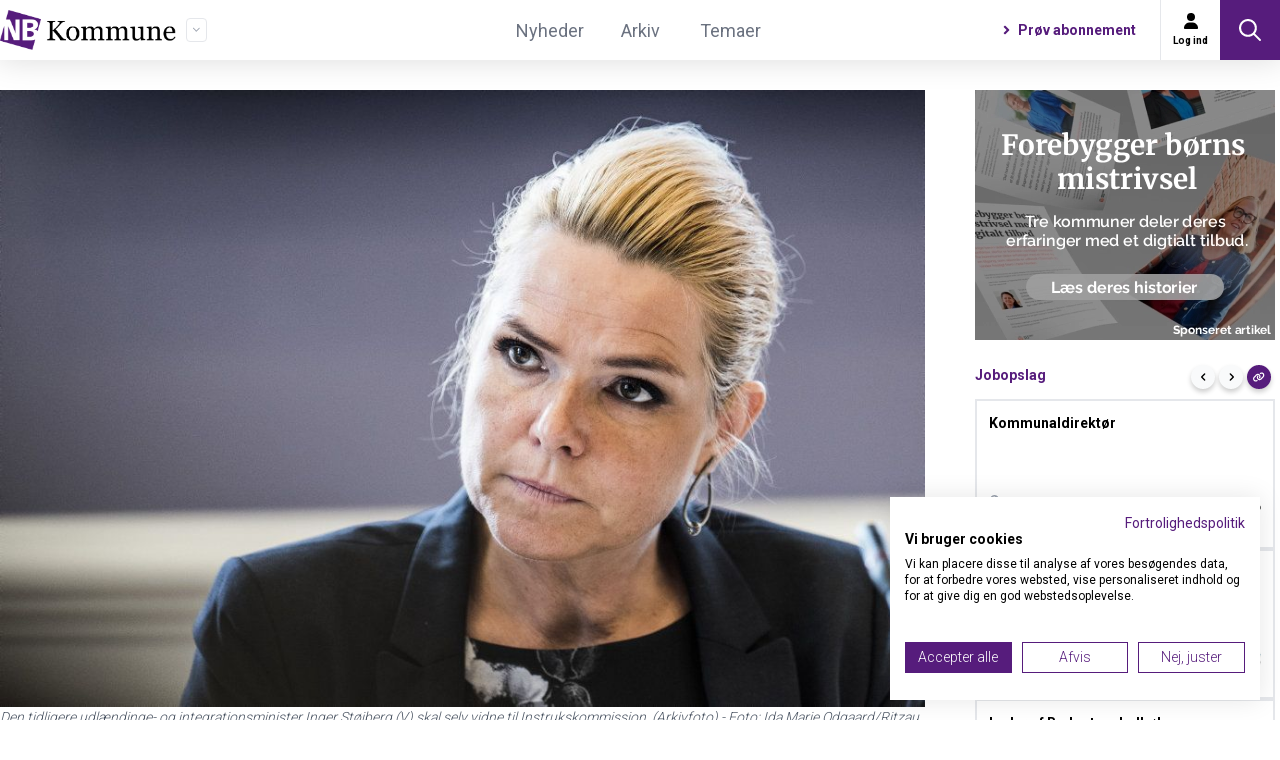

--- FILE ---
content_type: text/html; charset=UTF-8
request_url: https://www.nb-kommune.dk/2020/05/14/stoejberg-fastholder-sin-uskyld-i-sag-om-ulovlig-instruks/
body_size: 29004
content:
<!DOCTYPE html>
<html lang="da">
    <head>
        <meta charset="utf-8">
        <meta name="viewport" content="width=device-width, initial-scale=1">

        
                <script src="https://consent.cookiefirst.com/sites/nb-kommune.dk-f3f0ada3-6254-4d6b-a5d1-765900d5cd40/consent.js"></script>
        

        <!-- Favicons -->
        <link rel="apple-touch-icon" sizes="57x57" href="/favicons/nb_kommune/apple-icon-57x57.png">
        <link rel="apple-touch-icon" sizes="60x60" href="/favicons/nb_kommune/apple-icon-60x60.png">
        <link rel="apple-touch-icon" sizes="72x72" href="/favicons/nb_kommune/apple-icon-72x72.png">
        <link rel="apple-touch-icon" sizes="76x76" href="/favicons/nb_kommune/apple-icon-76x76.png">
        <link rel="apple-touch-icon" sizes="114x114" href="/favicons/nb_kommune/apple-icon-114x114.png">
        <link rel="apple-touch-icon" sizes="120x120" href="/favicons/nb_kommune/apple-icon-120x120.png">
        <link rel="apple-touch-icon" sizes="144x144" href="/favicons/nb_kommune/apple-icon-144x144.png">
        <link rel="apple-touch-icon" sizes="152x152" href="/favicons/nb_kommune/apple-icon-152x152.png">
        <link rel="apple-touch-icon" sizes="180x180" href="/favicons/nb_kommune/apple-icon-180x180.png">
        <link rel="icon" type="image/png" sizes="192x192"  href="/favicons/nb_kommune/android-icon-192x192.png">
        <link rel="icon" type="image/png" sizes="32x32" href="/favicons/nb_kommune/favicon-32x32.png">
        <link rel="icon" type="image/png" sizes="96x96" href="/favicons/nb_kommune/favicon-96x96.png">
        <link rel="icon" type="image/png" sizes="16x16" href="/favicons/nb_kommune/favicon-16x16.png">
        <link rel="manifest" href="/favicons/nb_kommune/manifest.json">
        <meta name="msapplication-TileColor" content="#ffffff">
        <meta name="msapplication-TileImage" content="/favicons/nb_kommune/ms-icon-144x144.png">
        <meta name="theme-color" content="#ffffff">

        <!-- Fonts -->
        <link rel="stylesheet" href="https://fonts.bunny.net/css2?family=Nunito:wght@400;600;700&display=swap">

        
            <meta name="robots" content="index, follow, max-image-preview:large, max-snippet:-1, max-video-preview:-1">
            <title inertia>Støjberg fastholder sin uskyld i sag om ulovlig instruks - NB Kommune</title>
            <meta property="description" content="Instrukskommission indleder torsdag sit arbejde med at afhøre vidner i sagen om adskillelse af asylpar.">
            <link rel="canonical" href="https://www.nb-kommune.dk/2020/05/14/stoejberg-fastholder-sin-uskyld-i-sag-om-ulovlig-instruks">
            <meta property="og:locale" content="da_DK">
            <meta property="og:type" content="article">
            <meta property="og:title" content="Støjberg fastholder sin uskyld i sag om ulovlig instruks">
            <meta property="og:description" content="Instrukskommission indleder torsdag sit arbejde med at afhøre vidner i sagen om adskillelse af asylpar.">
            <meta property="og:url" content="https://www.nb-kommune.dk/2020/05/14/stoejberg-fastholder-sin-uskyld-i-sag-om-ulovlig-instruks">
            <meta property="og:site_name" content="NB Kommune">
            <meta name="copyright" content="Copyright NB Kommune. Alle rettigheder forbeholdes.">
            <meta name="publisher" content="NB Kommune">
            <meta name=“facebook-domain-verification” content=“99z6pv3crj02v1wr367kd4hpyuapph” />
            <meta name=“facebook-domain-verification” content=“4yqbv2h1uhxz8gnb956jpgn4ockpom” />
            <meta name=“facebook-domain-verification” content=“ahs5d7127bq0e9d25eatibmmbyu3j7" />
            <meta name=“facebook-domain-verification” content=“9y3d3z4ihyv9oczo04l3y2yft4aluu” />

            
                <meta property="article:published_time" content="2020-05-14 06:53:53">
                <meta property="article:modified_time" content="2022-01-29 04:28:24">

            
            <meta property="og:image" content="https://selvbetjening.nb-medier.dk/storage/media-library/2020/05/2020051406434598-1000-1589433312-qknvw.jpg">
            <meta property="og:image:secure_url" content="https://selvbetjening.nb-medier.dk/storage/media-library/2020/05/2020051406434598-1000-1589433312-qknvw.jpg">
            <meta property="og:image:type" content="image/png">
            <meta property="og:image:width" content="1200">
            <meta property="og:image:height" content="630">

            
                <meta name="author" content="Ritzau">
                <meta name="twitter:label1" content="Skrevet af">
                <meta name="twitter:data1" content="Ritzau">
                <meta name="twitter:label2" content="Estimeret læsetid">
                <meta name="twitter:data2" content="3 minutter">

            
            <meta name="twitter:title" content="Støjberg fastholder sin uskyld i sag om ulovlig instruks">
            <meta name="twitter:description" content="Instrukskommission indleder torsdag sit arbejde med at afhøre vidner i sagen om adskillelse af asylpar.">
            <meta name="twitter:card" content="summary_large_image">

        
        <!-- Scripts -->
        <script type="text/javascript">
    const Ziggy = {"url":"https:\/\/www.nb-kommune.dk","port":null,"defaults":{},"routes":{"login":{"uri":"login","methods":["GET","HEAD"]},"logout":{"uri":"logout","methods":["POST"]},"password.request":{"uri":"forgot-password","methods":["GET","HEAD"]},"password.reset":{"uri":"reset-password\/{token}","methods":["GET","HEAD"]},"password.email":{"uri":"forgot-password","methods":["POST"]},"password.update":{"uri":"reset-password","methods":["POST"]},"register":{"uri":"register","methods":["GET","HEAD"]},"user-profile-information.update":{"uri":"user\/profile-information","methods":["PUT"]},"user-password.update":{"uri":"user\/password","methods":["PUT"]},"password.confirmation":{"uri":"user\/confirmed-password-status","methods":["GET","HEAD"]},"password.confirm":{"uri":"user\/confirm-password","methods":["POST"]},"two-factor.login":{"uri":"two-factor-challenge","methods":["GET","HEAD"]},"two-factor.enable":{"uri":"user\/two-factor-authentication","methods":["POST"]},"two-factor.confirm":{"uri":"user\/confirmed-two-factor-authentication","methods":["POST"]},"two-factor.disable":{"uri":"user\/two-factor-authentication","methods":["DELETE"]},"two-factor.qr-code":{"uri":"user\/two-factor-qr-code","methods":["GET","HEAD"]},"two-factor.secret-key":{"uri":"user\/two-factor-secret-key","methods":["GET","HEAD"]},"two-factor.recovery-codes":{"uri":"user\/two-factor-recovery-codes","methods":["GET","HEAD"]},"profile.show":{"uri":"user\/profile","methods":["GET","HEAD"]},"other-browser-sessions.destroy":{"uri":"user\/other-browser-sessions","methods":["DELETE"]},"current-user-photo.destroy":{"uri":"user\/profile-photo","methods":["DELETE"]},"sanctum.csrf-cookie":{"uri":"sanctum\/csrf-cookie","methods":["GET","HEAD"]},"ignition.healthCheck":{"uri":"_ignition\/health-check","methods":["GET","HEAD"]},"ignition.executeSolution":{"uri":"_ignition\/execute-solution","methods":["POST"]},"ignition.updateConfig":{"uri":"_ignition\/update-config","methods":["POST"]},"frontpage":{"uri":"\/","methods":["GET","HEAD"]},"clear_cache":{"uri":"clear-cache","methods":["GET","HEAD"]},"article_single":{"uri":"{year?}\/{month?}\/{day?}\/{article_content}","methods":["GET","HEAD"],"wheres":{"year":"[0-9]+"},"bindings":{"article_content":"slug"}},"article_single_unpublished":{"uri":"nyheder\/{article_content}","methods":["GET","HEAD"],"bindings":{"article_content":"id"}},"entry_single_unpublished":{"uri":"entries\/{entry}","methods":["GET","HEAD"],"bindings":{"entry":"id"}},"archive":{"uri":"nyheder","methods":["GET","HEAD"]},"themes":{"uri":"temaer","methods":["GET","HEAD"]},"archive_theme":{"uri":"temaer\/{theme}","methods":["GET","HEAD"],"bindings":{"theme":"slug"}},"archive_subject":{"uri":"emner\/{subject}","methods":["GET","HEAD"],"bindings":{"subject":"slug"}},"name_archive":{"uri":"navne-arkiv","methods":["GET","HEAD"]},"jobs_archive":{"uri":"jobs","methods":["GET","HEAD"]},"sponsors_page":{"uri":"sponsorer","methods":["GET","HEAD"]},"author_news_archive":{"uri":"forfattere\/{author}\/nyheder","methods":["GET","HEAD"],"bindings":{"author":"slug"}},"data":{"uri":"data\/{any?}\/{any2?}\/{any3?}","methods":["GET","HEAD"]},"available_job_position":{"uri":"ledige-stillinger\/{job_position}","methods":["GET","HEAD"]},"available_job_positions":{"uri":"ledige-stillinger","methods":["GET","HEAD"]},"contact":{"uri":"kontakt-os","methods":["GET","HEAD"]},"policy":{"uri":"politikker","methods":["GET","HEAD"]},"sitemap_index":{"uri":"sitemap_index.xml","methods":["GET","HEAD"]},"articles_sitemap_index":{"uri":"articles_sitemap_index.xml","methods":["GET","HEAD"]},"authors_sitemap_index":{"uri":"authors_sitemap_index.xml","methods":["GET","HEAD"]},"documents_sitemap_index":{"uri":"documents_sitemap_index.xml","methods":["GET","HEAD"]},"subjects_sitemap_index":{"uri":"subjects_sitemap_index.xml","methods":["GET","HEAD"]},"themes_sitemap_index":{"uri":"themes_sitemap_index.xml","methods":["GET","HEAD"]},"pages_sitemap":{"uri":"pages_sitemap.xml","methods":["GET","HEAD"]},"articles_sitemap_page":{"uri":"articles_sitemap_page_{page?}.xml","methods":["GET","HEAD"]},"authors_sitemap_page":{"uri":"authors_sitemap_page_{page?}.xml","methods":["GET","HEAD"]},"documents_sitemap_page":{"uri":"documents_sitemap_page_{page?}.xml","methods":["GET","HEAD"]},"subjects_sitemap_page":{"uri":"subjects_sitemap_page_{page?}.xml","methods":["GET","HEAD"]},"themes_sitemap_page":{"uri":"themes_sitemap_page_{page?}.xml","methods":["GET","HEAD"]},"document_single":{"uri":"dokumenter\/{year?}\/{month?}\/{day?}\/{document}","methods":["GET","HEAD"],"bindings":{"document":"slug"}},"account_page":{"uri":"selvbetjening","methods":["GET","HEAD"]},"document_archive":{"uri":"dokumenter","methods":["GET","HEAD"]},"trial_data":{"uri":"proeve-abonnement-nb-data","methods":["GET","HEAD"]},"advertisement":{"uri":"annoncering","methods":["GET","HEAD"]},"prices":{"uri":"priser","methods":["GET","HEAD"]},"subscription":{"uri":"abonnement","methods":["GET","HEAD"]},"udeafdrift":{"uri":"ude-af-drift","methods":["GET","HEAD"]},"newsletter":{"uri":"nyhedsbrev","methods":["GET","HEAD"]},"trial_subscription":{"uri":"proeve-abonnement","methods":["GET","HEAD"]},"lecture":{"uri":"foredrag-og-inspiration","methods":["GET","HEAD"]},"0":{"uri":"403","methods":["GET","HEAD"]},"1":{"uri":"404","methods":["GET","HEAD"]},"2":{"uri":"500","methods":["GET","HEAD"]},"register_ad_click_event":{"uri":"ads\/{ad_site_placement}\/click","methods":["GET","HEAD"],"bindings":{"ad_site_placement":"id"}},"register_ad_view_event":{"uri":"ads\/{ad_site_placement}\/view","methods":["GET","HEAD"],"bindings":{"ad_site_placement":"id"}},"register_job_post_click_event":{"uri":"job-posts\/{job_post}\/register-click-event","methods":["GET","HEAD"],"bindings":{"job_post":"id"}},"register_advert_click_event":{"uri":"adverts\/{advert}\/click","methods":["GET","HEAD"],"bindings":{"advert":"id"}}}};

    !function(t,r){"object"==typeof exports&&"undefined"!=typeof module?module.exports=r():"function"==typeof define&&define.amd?define(r):(t||self).route=r()}(this,function(){function t(t,r){for(var e=0;e<r.length;e++){var n=r[e];n.enumerable=n.enumerable||!1,n.configurable=!0,"value"in n&&(n.writable=!0),Object.defineProperty(t,"symbol"==typeof(o=function(t,r){if("object"!=typeof t||null===t)return t;var e=t[Symbol.toPrimitive];if(void 0!==e){var n=e.call(t,"string");if("object"!=typeof n)return n;throw new TypeError("@@toPrimitive must return a primitive value.")}return String(t)}(n.key))?o:String(o),n)}var o}function r(r,e,n){return e&&t(r.prototype,e),n&&t(r,n),Object.defineProperty(r,"prototype",{writable:!1}),r}function e(){return e=Object.assign?Object.assign.bind():function(t){for(var r=1;r<arguments.length;r++){var e=arguments[r];for(var n in e)Object.prototype.hasOwnProperty.call(e,n)&&(t[n]=e[n])}return t},e.apply(this,arguments)}function n(t){return n=Object.setPrototypeOf?Object.getPrototypeOf.bind():function(t){return t.__proto__||Object.getPrototypeOf(t)},n(t)}function o(t,r){return o=Object.setPrototypeOf?Object.setPrototypeOf.bind():function(t,r){return t.__proto__=r,t},o(t,r)}function i(){if("undefined"==typeof Reflect||!Reflect.construct)return!1;if(Reflect.construct.sham)return!1;if("function"==typeof Proxy)return!0;try{return Boolean.prototype.valueOf.call(Reflect.construct(Boolean,[],function(){})),!0}catch(t){return!1}}function u(t,r,e){return u=i()?Reflect.construct.bind():function(t,r,e){var n=[null];n.push.apply(n,r);var i=new(Function.bind.apply(t,n));return e&&o(i,e.prototype),i},u.apply(null,arguments)}function f(t){var r="function"==typeof Map?new Map:void 0;return f=function(t){if(null===t||-1===Function.toString.call(t).indexOf("[native code]"))return t;if("function"!=typeof t)throw new TypeError("Super expression must either be null or a function");if(void 0!==r){if(r.has(t))return r.get(t);r.set(t,e)}function e(){return u(t,arguments,n(this).constructor)}return e.prototype=Object.create(t.prototype,{constructor:{value:e,enumerable:!1,writable:!0,configurable:!0}}),o(e,t)},f(t)}var a=String.prototype.replace,c=/%20/g,l="RFC3986",s={default:l,formatters:{RFC1738:function(t){return a.call(t,c,"+")},RFC3986:function(t){return String(t)}},RFC1738:"RFC1738",RFC3986:l},v=Object.prototype.hasOwnProperty,p=Array.isArray,y=function(){for(var t=[],r=0;r<256;++r)t.push("%"+((r<16?"0":"")+r.toString(16)).toUpperCase());return t}(),d=function(t,r){for(var e=r&&r.plainObjects?Object.create(null):{},n=0;n<t.length;++n)void 0!==t[n]&&(e[n]=t[n]);return e},b={arrayToObject:d,assign:function(t,r){return Object.keys(r).reduce(function(t,e){return t[e]=r[e],t},t)},combine:function(t,r){return[].concat(t,r)},compact:function(t){for(var r=[{obj:{o:t},prop:"o"}],e=[],n=0;n<r.length;++n)for(var o=r[n],i=o.obj[o.prop],u=Object.keys(i),f=0;f<u.length;++f){var a=u[f],c=i[a];"object"==typeof c&&null!==c&&-1===e.indexOf(c)&&(r.push({obj:i,prop:a}),e.push(c))}return function(t){for(;t.length>1;){var r=t.pop(),e=r.obj[r.prop];if(p(e)){for(var n=[],o=0;o<e.length;++o)void 0!==e[o]&&n.push(e[o]);r.obj[r.prop]=n}}}(r),t},decode:function(t,r,e){var n=t.replace(/\+/g," ");if("iso-8859-1"===e)return n.replace(/%[0-9a-f]{2}/gi,unescape);try{return decodeURIComponent(n)}catch(t){return n}},encode:function(t,r,e,n,o){if(0===t.length)return t;var i=t;if("symbol"==typeof t?i=Symbol.prototype.toString.call(t):"string"!=typeof t&&(i=String(t)),"iso-8859-1"===e)return escape(i).replace(/%u[0-9a-f]{4}/gi,function(t){return"%26%23"+parseInt(t.slice(2),16)+"%3B"});for(var u="",f=0;f<i.length;++f){var a=i.charCodeAt(f);45===a||46===a||95===a||126===a||a>=48&&a<=57||a>=65&&a<=90||a>=97&&a<=122||o===s.RFC1738&&(40===a||41===a)?u+=i.charAt(f):a<128?u+=y[a]:a<2048?u+=y[192|a>>6]+y[128|63&a]:a<55296||a>=57344?u+=y[224|a>>12]+y[128|a>>6&63]+y[128|63&a]:(a=65536+((1023&a)<<10|1023&i.charCodeAt(f+=1)),u+=y[240|a>>18]+y[128|a>>12&63]+y[128|a>>6&63]+y[128|63&a])}return u},isBuffer:function(t){return!(!t||"object"!=typeof t||!(t.constructor&&t.constructor.isBuffer&&t.constructor.isBuffer(t)))},isRegExp:function(t){return"[object RegExp]"===Object.prototype.toString.call(t)},maybeMap:function(t,r){if(p(t)){for(var e=[],n=0;n<t.length;n+=1)e.push(r(t[n]));return e}return r(t)},merge:function t(r,e,n){if(!e)return r;if("object"!=typeof e){if(p(r))r.push(e);else{if(!r||"object"!=typeof r)return[r,e];(n&&(n.plainObjects||n.allowPrototypes)||!v.call(Object.prototype,e))&&(r[e]=!0)}return r}if(!r||"object"!=typeof r)return[r].concat(e);var o=r;return p(r)&&!p(e)&&(o=d(r,n)),p(r)&&p(e)?(e.forEach(function(e,o){if(v.call(r,o)){var i=r[o];i&&"object"==typeof i&&e&&"object"==typeof e?r[o]=t(i,e,n):r.push(e)}else r[o]=e}),r):Object.keys(e).reduce(function(r,o){var i=e[o];return r[o]=v.call(r,o)?t(r[o],i,n):i,r},o)}},h=Object.prototype.hasOwnProperty,m={brackets:function(t){return t+"[]"},comma:"comma",indices:function(t,r){return t+"["+r+"]"},repeat:function(t){return t}},g=Array.isArray,j=String.prototype.split,w=Array.prototype.push,O=function(t,r){w.apply(t,g(r)?r:[r])},E=Date.prototype.toISOString,R=s.default,S={addQueryPrefix:!1,allowDots:!1,charset:"utf-8",charsetSentinel:!1,delimiter:"&",encode:!0,encoder:b.encode,encodeValuesOnly:!1,format:R,formatter:s.formatters[R],indices:!1,serializeDate:function(t){return E.call(t)},skipNulls:!1,strictNullHandling:!1},T=function t(r,e,n,o,i,u,f,a,c,l,s,v,p,y){var d,h=r;if("function"==typeof f?h=f(e,h):h instanceof Date?h=l(h):"comma"===n&&g(h)&&(h=b.maybeMap(h,function(t){return t instanceof Date?l(t):t})),null===h){if(o)return u&&!p?u(e,S.encoder,y,"key",s):e;h=""}if("string"==typeof(d=h)||"number"==typeof d||"boolean"==typeof d||"symbol"==typeof d||"bigint"==typeof d||b.isBuffer(h)){if(u){var m=p?e:u(e,S.encoder,y,"key",s);if("comma"===n&&p){for(var w=j.call(String(h),","),E="",R=0;R<w.length;++R)E+=(0===R?"":",")+v(u(w[R],S.encoder,y,"value",s));return[v(m)+"="+E]}return[v(m)+"="+v(u(h,S.encoder,y,"value",s))]}return[v(e)+"="+v(String(h))]}var T,k=[];if(void 0===h)return k;if("comma"===n&&g(h))T=[{value:h.length>0?h.join(",")||null:void 0}];else if(g(f))T=f;else{var x=Object.keys(h);T=a?x.sort(a):x}for(var C=0;C<T.length;++C){var N=T[C],D="object"==typeof N&&void 0!==N.value?N.value:h[N];if(!i||null!==D){var F=g(h)?"function"==typeof n?n(e,N):e:e+(c?"."+N:"["+N+"]");O(k,t(D,F,n,o,i,u,f,a,c,l,s,v,p,y))}}return k},k=Object.prototype.hasOwnProperty,x=Array.isArray,C={allowDots:!1,allowPrototypes:!1,arrayLimit:20,charset:"utf-8",charsetSentinel:!1,comma:!1,decoder:b.decode,delimiter:"&",depth:5,ignoreQueryPrefix:!1,interpretNumericEntities:!1,parameterLimit:1e3,parseArrays:!0,plainObjects:!1,strictNullHandling:!1},N=function(t){return t.replace(/&#(\d+);/g,function(t,r){return String.fromCharCode(parseInt(r,10))})},D=function(t,r){return t&&"string"==typeof t&&r.comma&&t.indexOf(",")>-1?t.split(","):t},F=function(t,r,e,n){if(t){var o=e.allowDots?t.replace(/\.([^.[]+)/g,"[$1]"):t,i=/(\[[^[\]]*])/g,u=e.depth>0&&/(\[[^[\]]*])/.exec(o),f=u?o.slice(0,u.index):o,a=[];if(f){if(!e.plainObjects&&k.call(Object.prototype,f)&&!e.allowPrototypes)return;a.push(f)}for(var c=0;e.depth>0&&null!==(u=i.exec(o))&&c<e.depth;){if(c+=1,!e.plainObjects&&k.call(Object.prototype,u[1].slice(1,-1))&&!e.allowPrototypes)return;a.push(u[1])}return u&&a.push("["+o.slice(u.index)+"]"),function(t,r,e,n){for(var o=n?r:D(r,e),i=t.length-1;i>=0;--i){var u,f=t[i];if("[]"===f&&e.parseArrays)u=[].concat(o);else{u=e.plainObjects?Object.create(null):{};var a="["===f.charAt(0)&&"]"===f.charAt(f.length-1)?f.slice(1,-1):f,c=parseInt(a,10);e.parseArrays||""!==a?!isNaN(c)&&f!==a&&String(c)===a&&c>=0&&e.parseArrays&&c<=e.arrayLimit?(u=[])[c]=o:"__proto__"!==a&&(u[a]=o):u={0:o}}o=u}return o}(a,r,e,n)}},P=function(t,r){var e=function(t){if(!t)return C;if(null!=t.decoder&&"function"!=typeof t.decoder)throw new TypeError("Decoder has to be a function.");if(void 0!==t.charset&&"utf-8"!==t.charset&&"iso-8859-1"!==t.charset)throw new TypeError("The charset option must be either utf-8, iso-8859-1, or undefined");return{allowDots:void 0===t.allowDots?C.allowDots:!!t.allowDots,allowPrototypes:"boolean"==typeof t.allowPrototypes?t.allowPrototypes:C.allowPrototypes,arrayLimit:"number"==typeof t.arrayLimit?t.arrayLimit:C.arrayLimit,charset:void 0===t.charset?C.charset:t.charset,charsetSentinel:"boolean"==typeof t.charsetSentinel?t.charsetSentinel:C.charsetSentinel,comma:"boolean"==typeof t.comma?t.comma:C.comma,decoder:"function"==typeof t.decoder?t.decoder:C.decoder,delimiter:"string"==typeof t.delimiter||b.isRegExp(t.delimiter)?t.delimiter:C.delimiter,depth:"number"==typeof t.depth||!1===t.depth?+t.depth:C.depth,ignoreQueryPrefix:!0===t.ignoreQueryPrefix,interpretNumericEntities:"boolean"==typeof t.interpretNumericEntities?t.interpretNumericEntities:C.interpretNumericEntities,parameterLimit:"number"==typeof t.parameterLimit?t.parameterLimit:C.parameterLimit,parseArrays:!1!==t.parseArrays,plainObjects:"boolean"==typeof t.plainObjects?t.plainObjects:C.plainObjects,strictNullHandling:"boolean"==typeof t.strictNullHandling?t.strictNullHandling:C.strictNullHandling}}(r);if(""===t||null==t)return e.plainObjects?Object.create(null):{};for(var n="string"==typeof t?function(t,r){var e,n={},o=(r.ignoreQueryPrefix?t.replace(/^\?/,""):t).split(r.delimiter,Infinity===r.parameterLimit?void 0:r.parameterLimit),i=-1,u=r.charset;if(r.charsetSentinel)for(e=0;e<o.length;++e)0===o[e].indexOf("utf8=")&&("utf8=%E2%9C%93"===o[e]?u="utf-8":"utf8=%26%2310003%3B"===o[e]&&(u="iso-8859-1"),i=e,e=o.length);for(e=0;e<o.length;++e)if(e!==i){var f,a,c=o[e],l=c.indexOf("]="),s=-1===l?c.indexOf("="):l+1;-1===s?(f=r.decoder(c,C.decoder,u,"key"),a=r.strictNullHandling?null:""):(f=r.decoder(c.slice(0,s),C.decoder,u,"key"),a=b.maybeMap(D(c.slice(s+1),r),function(t){return r.decoder(t,C.decoder,u,"value")})),a&&r.interpretNumericEntities&&"iso-8859-1"===u&&(a=N(a)),c.indexOf("[]=")>-1&&(a=x(a)?[a]:a),n[f]=k.call(n,f)?b.combine(n[f],a):a}return n}(t,e):t,o=e.plainObjects?Object.create(null):{},i=Object.keys(n),u=0;u<i.length;++u){var f=i[u],a=F(f,n[f],e,"string"==typeof t);o=b.merge(o,a,e)}return b.compact(o)},$=/*#__PURE__*/function(){function t(t,r,e){var n,o;this.name=t,this.definition=r,this.bindings=null!=(n=r.bindings)?n:{},this.wheres=null!=(o=r.wheres)?o:{},this.config=e}var e=t.prototype;return e.matchesUrl=function(t){var r=this;if(!this.definition.methods.includes("GET"))return!1;var e=this.template.replace(/(\/?){([^}?]*)(\??)}/g,function(t,e,n,o){var i,u="(?<"+n+">"+((null==(i=r.wheres[n])?void 0:i.replace(/(^\^)|(\$$)/g,""))||"[^/?]+")+")";return o?"("+e+u+")?":""+e+u}).replace(/^\w+:\/\//,""),n=t.replace(/^\w+:\/\//,"").split("?"),o=n[0],i=n[1],u=new RegExp("^"+e+"/?$").exec(o);if(u){for(var f in u.groups)u.groups[f]="string"==typeof u.groups[f]?decodeURIComponent(u.groups[f]):u.groups[f];return{params:u.groups,query:P(i)}}return!1},e.compile=function(t){var r=this,e=this.parameterSegments;return e.length?this.template.replace(/{([^}?]+)(\??)}/g,function(n,o,i){var u,f,a;if(!i&&[null,void 0].includes(t[o]))throw new Error("Ziggy error: '"+o+"' parameter is required for route '"+r.name+"'.");if(e[e.length-1].name===o&&".*"===r.wheres[o])return encodeURIComponent(null!=(a=t[o])?a:"").replace(/%2F/g,"/");if(r.wheres[o]&&!new RegExp("^"+(i?"("+r.wheres[o]+")?":r.wheres[o])+"$").test(null!=(u=t[o])?u:""))throw new Error("Ziggy error: '"+o+"' parameter does not match required format '"+r.wheres[o]+"' for route '"+r.name+"'.");return encodeURIComponent(null!=(f=t[o])?f:"")}).replace(this.origin+"//",this.origin+"/").replace(/\/+$/,""):this.template},r(t,[{key:"template",get:function(){return(this.origin+"/"+this.definition.uri).replace(/\/+$/,"")}},{key:"origin",get:function(){return this.config.absolute?this.definition.domain?""+this.config.url.match(/^\w+:\/\//)[0]+this.definition.domain+(this.config.port?":"+this.config.port:""):this.config.url:""}},{key:"parameterSegments",get:function(){var t,r;return null!=(t=null==(r=this.template.match(/{[^}?]+\??}/g))?void 0:r.map(function(t){return{name:t.replace(/{|\??}/g,""),required:!/\?}$/.test(t)}}))?t:[]}}]),t}(),A=/*#__PURE__*/function(t){var n,i;function u(r,n,o,i){var u;if(void 0===o&&(o=!0),(u=t.call(this)||this).t=null!=i?i:"undefined"!=typeof Ziggy?Ziggy:null==globalThis?void 0:globalThis.Ziggy,u.t=e({},u.t,{absolute:o}),r){if(!u.t.routes[r])throw new Error("Ziggy error: route '"+r+"' is not in the route list.");u.i=new $(r,u.t.routes[r],u.t),u.u=u.l(n)}return u}i=t,(n=u).prototype=Object.create(i.prototype),n.prototype.constructor=n,o(n,i);var f=u.prototype;return f.toString=function(){var t=this,r=Object.keys(this.u).filter(function(r){return!t.i.parameterSegments.some(function(t){return t.name===r})}).filter(function(t){return"_query"!==t}).reduce(function(r,n){var o;return e({},r,((o={})[n]=t.u[n],o))},{});return this.i.compile(this.u)+function(t,r){var e,n=t,o=function(t){if(!t)return S;if(null!=t.encoder&&"function"!=typeof t.encoder)throw new TypeError("Encoder has to be a function.");var r=t.charset||S.charset;if(void 0!==t.charset&&"utf-8"!==t.charset&&"iso-8859-1"!==t.charset)throw new TypeError("The charset option must be either utf-8, iso-8859-1, or undefined");var e=s.default;if(void 0!==t.format){if(!h.call(s.formatters,t.format))throw new TypeError("Unknown format option provided.");e=t.format}var n=s.formatters[e],o=S.filter;return("function"==typeof t.filter||g(t.filter))&&(o=t.filter),{addQueryPrefix:"boolean"==typeof t.addQueryPrefix?t.addQueryPrefix:S.addQueryPrefix,allowDots:void 0===t.allowDots?S.allowDots:!!t.allowDots,charset:r,charsetSentinel:"boolean"==typeof t.charsetSentinel?t.charsetSentinel:S.charsetSentinel,delimiter:void 0===t.delimiter?S.delimiter:t.delimiter,encode:"boolean"==typeof t.encode?t.encode:S.encode,encoder:"function"==typeof t.encoder?t.encoder:S.encoder,encodeValuesOnly:"boolean"==typeof t.encodeValuesOnly?t.encodeValuesOnly:S.encodeValuesOnly,filter:o,format:e,formatter:n,serializeDate:"function"==typeof t.serializeDate?t.serializeDate:S.serializeDate,skipNulls:"boolean"==typeof t.skipNulls?t.skipNulls:S.skipNulls,sort:"function"==typeof t.sort?t.sort:null,strictNullHandling:"boolean"==typeof t.strictNullHandling?t.strictNullHandling:S.strictNullHandling}}(r);"function"==typeof o.filter?n=(0,o.filter)("",n):g(o.filter)&&(e=o.filter);var i=[];if("object"!=typeof n||null===n)return"";var u=m[r&&r.arrayFormat in m?r.arrayFormat:r&&"indices"in r?r.indices?"indices":"repeat":"indices"];e||(e=Object.keys(n)),o.sort&&e.sort(o.sort);for(var f=0;f<e.length;++f){var a=e[f];o.skipNulls&&null===n[a]||O(i,T(n[a],a,u,o.strictNullHandling,o.skipNulls,o.encode?o.encoder:null,o.filter,o.sort,o.allowDots,o.serializeDate,o.format,o.formatter,o.encodeValuesOnly,o.charset))}var c=i.join(o.delimiter),l=!0===o.addQueryPrefix?"?":"";return o.charsetSentinel&&(l+="iso-8859-1"===o.charset?"utf8=%26%2310003%3B&":"utf8=%E2%9C%93&"),c.length>0?l+c:""}(e({},r,this.u._query),{addQueryPrefix:!0,arrayFormat:"indices",encodeValuesOnly:!0,skipNulls:!0,encoder:function(t,r){return"boolean"==typeof t?Number(t):r(t)}})},f.v=function(t){var r=this;t?this.t.absolute&&t.startsWith("/")&&(t=this.p().host+t):t=this.h();var n={},o=Object.entries(this.t.routes).find(function(e){return n=new $(e[0],e[1],r.t).matchesUrl(t)})||[void 0,void 0];return e({name:o[0]},n,{route:o[1]})},f.h=function(){var t=this.p(),r=t.pathname,e=t.search;return(this.t.absolute?t.host+r:r.replace(this.t.url.replace(/^\w*:\/\/[^/]+/,""),"").replace(/^\/+/,"/"))+e},f.current=function(t,r){var n=this.v(),o=n.name,i=n.params,u=n.query,f=n.route;if(!t)return o;var a=new RegExp("^"+t.replace(/\./g,"\\.").replace(/\*/g,".*")+"$").test(o);if([null,void 0].includes(r)||!a)return a;var c=new $(o,f,this.t);r=this.l(r,c);var l=e({},i,u);return!(!Object.values(r).every(function(t){return!t})||Object.values(l).some(function(t){return void 0!==t}))||Object.entries(r).every(function(t){return l[t[0]]==t[1]})},f.p=function(){var t,r,e,n,o,i,u="undefined"!=typeof window?window.location:{},f=u.host,a=u.pathname,c=u.search;return{host:null!=(t=null==(r=this.t.location)?void 0:r.host)?t:void 0===f?"":f,pathname:null!=(e=null==(n=this.t.location)?void 0:n.pathname)?e:void 0===a?"":a,search:null!=(o=null==(i=this.t.location)?void 0:i.search)?o:void 0===c?"":c}},f.has=function(t){return Object.keys(this.t.routes).includes(t)},f.l=function(t,r){var n=this;void 0===t&&(t={}),void 0===r&&(r=this.i),null!=t||(t={}),t=["string","number"].includes(typeof t)?[t]:t;var o=r.parameterSegments.filter(function(t){return!n.t.defaults[t.name]});if(Array.isArray(t))t=t.reduce(function(t,r,n){var i,u;return e({},t,o[n]?((i={})[o[n].name]=r,i):"object"==typeof r?r:((u={})[r]="",u))},{});else if(1===o.length&&!t[o[0].name]&&(t.hasOwnProperty(Object.values(r.bindings)[0])||t.hasOwnProperty("id"))){var i;(i={})[o[0].name]=t,t=i}return e({},this.m(r),this.g(t,r))},f.m=function(t){var r=this;return t.parameterSegments.filter(function(t){return r.t.defaults[t.name]}).reduce(function(t,n,o){var i,u=n.name;return e({},t,((i={})[u]=r.t.defaults[u],i))},{})},f.g=function(t,r){var n=r.bindings,o=r.parameterSegments;return Object.entries(t).reduce(function(t,r){var i,u,f=r[0],a=r[1];if(!a||"object"!=typeof a||Array.isArray(a)||!o.some(function(t){return t.name===f}))return e({},t,((u={})[f]=a,u));if(!a.hasOwnProperty(n[f])){if(!a.hasOwnProperty("id"))throw new Error("Ziggy error: object passed as '"+f+"' parameter is missing route model binding key '"+n[f]+"'.");n[f]="id"}return e({},t,((i={})[f]=a[n[f]],i))},{})},f.valueOf=function(){return this.toString()},f.check=function(t){return this.has(t)},r(u,[{key:"params",get:function(){var t=this.v();return e({},t.params,t.query)}}]),u}(/*#__PURE__*/f(String));return function(t,r,e,n){var o=new A(t,r,e,n);return t?o.toString():o}});

</script>        <link rel="preload" as="style" href="https://www.nb-kommune.dk/build/assets/app.3d8f8644.css" /><link rel="modulepreload" href="https://www.nb-kommune.dk/build/assets/app.6d05823a.js" /><link rel="stylesheet" href="https://www.nb-kommune.dk/build/assets/app.3d8f8644.css" /><script type="module" src="https://www.nb-kommune.dk/build/assets/app.6d05823a.js"></script>        
        










            <!-- Google Tag Manager -->
            <script>(function(w,d,s,l,i){w[l]=w[l]||[];w[l].push({'gtm.start':
                new Date().getTime(),event:'gtm.js'});var f=d.getElementsByTagName(s)[0],
                j=d.createElement(s),dl=l!='dataLayer'?'&l='+l:'';j.async=true;j.src=
                'https://www.googletagmanager.com/gtm.js?id='+i+dl;f.parentNode.insertBefore(j,f);
                })(window,document,'script','dataLayer','GTM-K5H2K9J');
            </script>
            <!-- End Google Tag Manager -->

        
        <script>
            window.site = '{"id":5,"slug":"nb_kommune","name":"NB Kommune","short_description":"NB-Kommunes mål er at give ledere og politikere i kommunerne de vigtigste og for dem mest vedkommende nyheder.","scheme":"https","urn":"www.nb-kommune.dk","logo_uri":"\/logoer\/nb-kommune-logo-menu.png","trial_week_count":4,"newsletter_week_count":5,"newsletter_frequency":"week","trial_subscription_max":null,"trial_subscription_max_duration_days":300,"trial_subscription_pros":[{"icon":"envelope","text":"Nyhedsbrev 5 <br> gange om ugen"},{"icon":"newspaper","text":"Adgang til alle <br> artikler"},{"icon":"unlock","text":"Adgang til alle <br> Ritzau artikler"},{"icon":"handshake","text":"Samarbejdspartneres <br> artikler"}],"terms_link":"https:\/\/app.iteras.dk\/nb-kommune\/terms\/","color":"purple","cookie_key":"nb-kommune.dk-f3f0ada3-6254-4d6b-a5d1-765900d5cd40","external_settings":[],"price_per_subscription":"6.000,00","price_per_extra_user":"1.600,00","area_parent_id":"3509","theme_parent_id":"3518","subject_parent_id":"3459","author_parent_id":"3816","history_type_parent_id":"3511","history_type_article_id":"27","history_type_debat_id":"11","history_type_jobposition_id":"3838","history_type_overview_id":"4","history_type_podcast_id":"2295","history_type_shortnews_id":"4771","paywall_id":"3av23nmufivn","publisher_type_parent_id":"3878","publisher_type_editorial_id":"3879","publisher_type_ritzau_id":"3880","publisher_type_sponsored_id":"3881","job_position_parent_id":"4054","job_level_parent_id":"4053","iteras_form":"j8bklw","google_analytics_property_id":"352329221","google_tag_manager_property_id":"GTM-K5H2K9J"}'
        </script>

        <link href="https://paywall.nb-medier.dk/css/external-7/external.css" rel="stylesheet" type="text/css"/>
        <script src="https://paywall.nb-medier.dk/js/external-7/manifest.js" type="text/javascript"></script>
        <script src="https://paywall.nb-medier.dk/js/external-7/vendor.js" type="text/javascript"></script>
        <script src="https://paywall.nb-medier.dk/js/external-7/external.js" type="text/javascript"></script>

    </head>
    <body class="font-sans antialiased">

        <!-- Google Tag Manager (noscript) -->
        <noscript><iframe
            src="https://www.googletagmanager.com/ns.html?id=GTM-K5H2K9J"
            height="0"
            width="0"
            style="display:none;visibility:hidden">
            </iframe>
        </noscript>
        <!-- End Google Tag Manager (noscript) -->

        <div id="app" data-page="{&quot;component&quot;:&quot;ArticlePage&quot;,&quot;props&quot;:{&quot;jetstream&quot;:{&quot;canCreateTeams&quot;:false,&quot;canManageTwoFactorAuthentication&quot;:true,&quot;canUpdatePassword&quot;:true,&quot;canUpdateProfileInformation&quot;:true,&quot;hasEmailVerification&quot;:false,&quot;flash&quot;:[],&quot;hasAccountDeletionFeatures&quot;:false,&quot;hasApiFeatures&quot;:false,&quot;hasTeamFeatures&quot;:false,&quot;hasTermsAndPrivacyPolicyFeature&quot;:false,&quot;managesProfilePhotos&quot;:false},&quot;user&quot;:null,&quot;errorBags&quot;:[],&quot;errors&quot;:{},&quot;link_component&quot;:&quot;a&quot;,&quot;ziggy&quot;:{&quot;url&quot;:&quot;https:\/\/www.nb-kommune.dk&quot;,&quot;port&quot;:null,&quot;defaults&quot;:[],&quot;routes&quot;:{&quot;login&quot;:{&quot;uri&quot;:&quot;login&quot;,&quot;methods&quot;:[&quot;GET&quot;,&quot;HEAD&quot;]},&quot;logout&quot;:{&quot;uri&quot;:&quot;logout&quot;,&quot;methods&quot;:[&quot;POST&quot;]},&quot;password.request&quot;:{&quot;uri&quot;:&quot;forgot-password&quot;,&quot;methods&quot;:[&quot;GET&quot;,&quot;HEAD&quot;]},&quot;password.reset&quot;:{&quot;uri&quot;:&quot;reset-password\/{token}&quot;,&quot;methods&quot;:[&quot;GET&quot;,&quot;HEAD&quot;]},&quot;password.email&quot;:{&quot;uri&quot;:&quot;forgot-password&quot;,&quot;methods&quot;:[&quot;POST&quot;]},&quot;password.update&quot;:{&quot;uri&quot;:&quot;reset-password&quot;,&quot;methods&quot;:[&quot;POST&quot;]},&quot;register&quot;:{&quot;uri&quot;:&quot;register&quot;,&quot;methods&quot;:[&quot;GET&quot;,&quot;HEAD&quot;]},&quot;user-profile-information.update&quot;:{&quot;uri&quot;:&quot;user\/profile-information&quot;,&quot;methods&quot;:[&quot;PUT&quot;]},&quot;user-password.update&quot;:{&quot;uri&quot;:&quot;user\/password&quot;,&quot;methods&quot;:[&quot;PUT&quot;]},&quot;password.confirmation&quot;:{&quot;uri&quot;:&quot;user\/confirmed-password-status&quot;,&quot;methods&quot;:[&quot;GET&quot;,&quot;HEAD&quot;]},&quot;password.confirm&quot;:{&quot;uri&quot;:&quot;user\/confirm-password&quot;,&quot;methods&quot;:[&quot;POST&quot;]},&quot;two-factor.login&quot;:{&quot;uri&quot;:&quot;two-factor-challenge&quot;,&quot;methods&quot;:[&quot;GET&quot;,&quot;HEAD&quot;]},&quot;two-factor.enable&quot;:{&quot;uri&quot;:&quot;user\/two-factor-authentication&quot;,&quot;methods&quot;:[&quot;POST&quot;]},&quot;two-factor.confirm&quot;:{&quot;uri&quot;:&quot;user\/confirmed-two-factor-authentication&quot;,&quot;methods&quot;:[&quot;POST&quot;]},&quot;two-factor.disable&quot;:{&quot;uri&quot;:&quot;user\/two-factor-authentication&quot;,&quot;methods&quot;:[&quot;DELETE&quot;]},&quot;two-factor.qr-code&quot;:{&quot;uri&quot;:&quot;user\/two-factor-qr-code&quot;,&quot;methods&quot;:[&quot;GET&quot;,&quot;HEAD&quot;]},&quot;two-factor.secret-key&quot;:{&quot;uri&quot;:&quot;user\/two-factor-secret-key&quot;,&quot;methods&quot;:[&quot;GET&quot;,&quot;HEAD&quot;]},&quot;two-factor.recovery-codes&quot;:{&quot;uri&quot;:&quot;user\/two-factor-recovery-codes&quot;,&quot;methods&quot;:[&quot;GET&quot;,&quot;HEAD&quot;]},&quot;profile.show&quot;:{&quot;uri&quot;:&quot;user\/profile&quot;,&quot;methods&quot;:[&quot;GET&quot;,&quot;HEAD&quot;]},&quot;other-browser-sessions.destroy&quot;:{&quot;uri&quot;:&quot;user\/other-browser-sessions&quot;,&quot;methods&quot;:[&quot;DELETE&quot;]},&quot;current-user-photo.destroy&quot;:{&quot;uri&quot;:&quot;user\/profile-photo&quot;,&quot;methods&quot;:[&quot;DELETE&quot;]},&quot;sanctum.csrf-cookie&quot;:{&quot;uri&quot;:&quot;sanctum\/csrf-cookie&quot;,&quot;methods&quot;:[&quot;GET&quot;,&quot;HEAD&quot;]},&quot;ignition.healthCheck&quot;:{&quot;uri&quot;:&quot;_ignition\/health-check&quot;,&quot;methods&quot;:[&quot;GET&quot;,&quot;HEAD&quot;]},&quot;ignition.executeSolution&quot;:{&quot;uri&quot;:&quot;_ignition\/execute-solution&quot;,&quot;methods&quot;:[&quot;POST&quot;]},&quot;ignition.updateConfig&quot;:{&quot;uri&quot;:&quot;_ignition\/update-config&quot;,&quot;methods&quot;:[&quot;POST&quot;]},&quot;frontpage&quot;:{&quot;uri&quot;:&quot;\/&quot;,&quot;methods&quot;:[&quot;GET&quot;,&quot;HEAD&quot;]},&quot;clear_cache&quot;:{&quot;uri&quot;:&quot;clear-cache&quot;,&quot;methods&quot;:[&quot;GET&quot;,&quot;HEAD&quot;]},&quot;article_single&quot;:{&quot;uri&quot;:&quot;{year?}\/{month?}\/{day?}\/{article_content}&quot;,&quot;methods&quot;:[&quot;GET&quot;,&quot;HEAD&quot;],&quot;wheres&quot;:{&quot;year&quot;:&quot;[0-9]+&quot;},&quot;bindings&quot;:{&quot;article_content&quot;:&quot;slug&quot;}},&quot;article_single_unpublished&quot;:{&quot;uri&quot;:&quot;nyheder\/{article_content}&quot;,&quot;methods&quot;:[&quot;GET&quot;,&quot;HEAD&quot;],&quot;bindings&quot;:{&quot;article_content&quot;:&quot;id&quot;}},&quot;entry_single_unpublished&quot;:{&quot;uri&quot;:&quot;entries\/{entry}&quot;,&quot;methods&quot;:[&quot;GET&quot;,&quot;HEAD&quot;],&quot;bindings&quot;:{&quot;entry&quot;:&quot;id&quot;}},&quot;archive&quot;:{&quot;uri&quot;:&quot;nyheder&quot;,&quot;methods&quot;:[&quot;GET&quot;,&quot;HEAD&quot;]},&quot;themes&quot;:{&quot;uri&quot;:&quot;temaer&quot;,&quot;methods&quot;:[&quot;GET&quot;,&quot;HEAD&quot;]},&quot;archive_theme&quot;:{&quot;uri&quot;:&quot;temaer\/{theme}&quot;,&quot;methods&quot;:[&quot;GET&quot;,&quot;HEAD&quot;],&quot;bindings&quot;:{&quot;theme&quot;:&quot;slug&quot;}},&quot;archive_subject&quot;:{&quot;uri&quot;:&quot;emner\/{subject}&quot;,&quot;methods&quot;:[&quot;GET&quot;,&quot;HEAD&quot;],&quot;bindings&quot;:{&quot;subject&quot;:&quot;slug&quot;}},&quot;name_archive&quot;:{&quot;uri&quot;:&quot;navne-arkiv&quot;,&quot;methods&quot;:[&quot;GET&quot;,&quot;HEAD&quot;]},&quot;jobs_archive&quot;:{&quot;uri&quot;:&quot;jobs&quot;,&quot;methods&quot;:[&quot;GET&quot;,&quot;HEAD&quot;]},&quot;sponsors_page&quot;:{&quot;uri&quot;:&quot;sponsorer&quot;,&quot;methods&quot;:[&quot;GET&quot;,&quot;HEAD&quot;]},&quot;author_news_archive&quot;:{&quot;uri&quot;:&quot;forfattere\/{author}\/nyheder&quot;,&quot;methods&quot;:[&quot;GET&quot;,&quot;HEAD&quot;],&quot;bindings&quot;:{&quot;author&quot;:&quot;slug&quot;}},&quot;data&quot;:{&quot;uri&quot;:&quot;data\/{any?}\/{any2?}\/{any3?}&quot;,&quot;methods&quot;:[&quot;GET&quot;,&quot;HEAD&quot;]},&quot;available_job_position&quot;:{&quot;uri&quot;:&quot;ledige-stillinger\/{job_position}&quot;,&quot;methods&quot;:[&quot;GET&quot;,&quot;HEAD&quot;]},&quot;available_job_positions&quot;:{&quot;uri&quot;:&quot;ledige-stillinger&quot;,&quot;methods&quot;:[&quot;GET&quot;,&quot;HEAD&quot;]},&quot;contact&quot;:{&quot;uri&quot;:&quot;kontakt-os&quot;,&quot;methods&quot;:[&quot;GET&quot;,&quot;HEAD&quot;]},&quot;policy&quot;:{&quot;uri&quot;:&quot;politikker&quot;,&quot;methods&quot;:[&quot;GET&quot;,&quot;HEAD&quot;]},&quot;sitemap_index&quot;:{&quot;uri&quot;:&quot;sitemap_index.xml&quot;,&quot;methods&quot;:[&quot;GET&quot;,&quot;HEAD&quot;]},&quot;articles_sitemap_index&quot;:{&quot;uri&quot;:&quot;articles_sitemap_index.xml&quot;,&quot;methods&quot;:[&quot;GET&quot;,&quot;HEAD&quot;]},&quot;authors_sitemap_index&quot;:{&quot;uri&quot;:&quot;authors_sitemap_index.xml&quot;,&quot;methods&quot;:[&quot;GET&quot;,&quot;HEAD&quot;]},&quot;documents_sitemap_index&quot;:{&quot;uri&quot;:&quot;documents_sitemap_index.xml&quot;,&quot;methods&quot;:[&quot;GET&quot;,&quot;HEAD&quot;]},&quot;subjects_sitemap_index&quot;:{&quot;uri&quot;:&quot;subjects_sitemap_index.xml&quot;,&quot;methods&quot;:[&quot;GET&quot;,&quot;HEAD&quot;]},&quot;themes_sitemap_index&quot;:{&quot;uri&quot;:&quot;themes_sitemap_index.xml&quot;,&quot;methods&quot;:[&quot;GET&quot;,&quot;HEAD&quot;]},&quot;pages_sitemap&quot;:{&quot;uri&quot;:&quot;pages_sitemap.xml&quot;,&quot;methods&quot;:[&quot;GET&quot;,&quot;HEAD&quot;]},&quot;articles_sitemap_page&quot;:{&quot;uri&quot;:&quot;articles_sitemap_page_{page?}.xml&quot;,&quot;methods&quot;:[&quot;GET&quot;,&quot;HEAD&quot;]},&quot;authors_sitemap_page&quot;:{&quot;uri&quot;:&quot;authors_sitemap_page_{page?}.xml&quot;,&quot;methods&quot;:[&quot;GET&quot;,&quot;HEAD&quot;]},&quot;documents_sitemap_page&quot;:{&quot;uri&quot;:&quot;documents_sitemap_page_{page?}.xml&quot;,&quot;methods&quot;:[&quot;GET&quot;,&quot;HEAD&quot;]},&quot;subjects_sitemap_page&quot;:{&quot;uri&quot;:&quot;subjects_sitemap_page_{page?}.xml&quot;,&quot;methods&quot;:[&quot;GET&quot;,&quot;HEAD&quot;]},&quot;themes_sitemap_page&quot;:{&quot;uri&quot;:&quot;themes_sitemap_page_{page?}.xml&quot;,&quot;methods&quot;:[&quot;GET&quot;,&quot;HEAD&quot;]},&quot;document_single&quot;:{&quot;uri&quot;:&quot;dokumenter\/{year?}\/{month?}\/{day?}\/{document}&quot;,&quot;methods&quot;:[&quot;GET&quot;,&quot;HEAD&quot;],&quot;bindings&quot;:{&quot;document&quot;:&quot;slug&quot;}},&quot;account_page&quot;:{&quot;uri&quot;:&quot;selvbetjening&quot;,&quot;methods&quot;:[&quot;GET&quot;,&quot;HEAD&quot;]},&quot;document_archive&quot;:{&quot;uri&quot;:&quot;dokumenter&quot;,&quot;methods&quot;:[&quot;GET&quot;,&quot;HEAD&quot;]},&quot;trial_data&quot;:{&quot;uri&quot;:&quot;proeve-abonnement-nb-data&quot;,&quot;methods&quot;:[&quot;GET&quot;,&quot;HEAD&quot;]},&quot;advertisement&quot;:{&quot;uri&quot;:&quot;annoncering&quot;,&quot;methods&quot;:[&quot;GET&quot;,&quot;HEAD&quot;]},&quot;prices&quot;:{&quot;uri&quot;:&quot;priser&quot;,&quot;methods&quot;:[&quot;GET&quot;,&quot;HEAD&quot;]},&quot;subscription&quot;:{&quot;uri&quot;:&quot;abonnement&quot;,&quot;methods&quot;:[&quot;GET&quot;,&quot;HEAD&quot;]},&quot;udeafdrift&quot;:{&quot;uri&quot;:&quot;ude-af-drift&quot;,&quot;methods&quot;:[&quot;GET&quot;,&quot;HEAD&quot;]},&quot;newsletter&quot;:{&quot;uri&quot;:&quot;nyhedsbrev&quot;,&quot;methods&quot;:[&quot;GET&quot;,&quot;HEAD&quot;]},&quot;trial_subscription&quot;:{&quot;uri&quot;:&quot;proeve-abonnement&quot;,&quot;methods&quot;:[&quot;GET&quot;,&quot;HEAD&quot;]},&quot;lecture&quot;:{&quot;uri&quot;:&quot;foredrag-og-inspiration&quot;,&quot;methods&quot;:[&quot;GET&quot;,&quot;HEAD&quot;]},&quot;0&quot;:{&quot;uri&quot;:&quot;403&quot;,&quot;methods&quot;:[&quot;GET&quot;,&quot;HEAD&quot;]},&quot;1&quot;:{&quot;uri&quot;:&quot;404&quot;,&quot;methods&quot;:[&quot;GET&quot;,&quot;HEAD&quot;]},&quot;2&quot;:{&quot;uri&quot;:&quot;500&quot;,&quot;methods&quot;:[&quot;GET&quot;,&quot;HEAD&quot;]},&quot;register_ad_click_event&quot;:{&quot;uri&quot;:&quot;ads\/{ad_site_placement}\/click&quot;,&quot;methods&quot;:[&quot;GET&quot;,&quot;HEAD&quot;],&quot;bindings&quot;:{&quot;ad_site_placement&quot;:&quot;id&quot;}},&quot;register_ad_view_event&quot;:{&quot;uri&quot;:&quot;ads\/{ad_site_placement}\/view&quot;,&quot;methods&quot;:[&quot;GET&quot;,&quot;HEAD&quot;],&quot;bindings&quot;:{&quot;ad_site_placement&quot;:&quot;id&quot;}},&quot;register_job_post_click_event&quot;:{&quot;uri&quot;:&quot;job-posts\/{job_post}\/register-click-event&quot;,&quot;methods&quot;:[&quot;GET&quot;,&quot;HEAD&quot;],&quot;bindings&quot;:{&quot;job_post&quot;:&quot;id&quot;}},&quot;register_advert_click_event&quot;:{&quot;uri&quot;:&quot;adverts\/{advert}\/click&quot;,&quot;methods&quot;:[&quot;GET&quot;,&quot;HEAD&quot;],&quot;bindings&quot;:{&quot;advert&quot;:&quot;id&quot;}}},&quot;location&quot;:&quot;https:\/\/www.nb-kommune.dk\/2020\/05\/14\/stoejberg-fastholder-sin-uskyld-i-sag-om-ulovlig-instruks&quot;},&quot;translations&quot;:{&quot;Users&quot;:&quot;Brugere&quot;,&quot;User&quot;:&quot;Bruger&quot;,&quot;Actions&quot;:&quot;Handlinger&quot;,&quot;actions&quot;:&quot;Handlinger&quot;,&quot;Details&quot;:&quot;Detaljer&quot;,&quot;If you did not request a password reset, no further action is required.&quot;:&quot;Hvis du ikke anmodede en nulstilling af kodeordet, beh\u00f8ves du ikke foretage dig mere.&quot;,&quot;Reset Password&quot;:&quot;Nulstil kodeord&quot;,&quot;Sorry! You are not authorized to perform this action.&quot;:&quot;Beklager! Du har ikke rettigheder til at udf\u00f8re denne handling.&quot;,&quot;You are receiving this email because we received a password reset request for your account.&quot;:&quot;Du modtager denne email, fordi vi har f\u00e5et en foresp\u00f8rgsel p\u00e5 nulstilling af dit kodeord.&quot;,&quot;Confirm Password&quot;:&quot;Bekr\u00e6ft kodeord&quot;,&quot;Dashboard&quot;:&quot;Overblik&quot;,&quot;Email Address&quot;:&quot;E-mailadresse&quot;,&quot;Forgot Your Password?&quot;:&quot;Glemt dit kodeord?&quot;,&quot;Forgot your password?&quot;:&quot;Glemt dit kodeord?&quot;,&quot;Login&quot;:&quot;Log ind&quot;,&quot;Logout&quot;:&quot;Log ud&quot;,&quot;Password&quot;:&quot;Kodeord&quot;,&quot;Remember Me&quot;:&quot;Husk mig&quot;,&quot;Resources&quot;:&quot;Ressourcer&quot;,&quot;Send Password Reset Link&quot;:&quot;Send nulstil kodeordslink&quot;,&quot;Welcome Back!&quot;:&quot;Velkommen tilbage!&quot;,&quot;Delete Resource&quot;:&quot;Slet ressource&quot;,&quot;Delete&quot;:&quot;Slet&quot;,&quot;Detach Resource&quot;:&quot;Adskil ressource&quot;,&quot;Detach&quot;:&quot;Adskil&quot;,&quot;Detach Selected&quot;:&quot;Adskul valgte&quot;,&quot;Delete Selected&quot;:&quot;Slet valgte&quot;,&quot;Force Delete Selected&quot;:&quot;Slet Valgte Permanent&quot;,&quot;Restore Selected&quot;:&quot;Genskab valgte&quot;,&quot;Restore Resource&quot;:&quot;Genskab ressource&quot;,&quot;Restore&quot;:&quot;Genskab&quot;,&quot;Force Delete Resource&quot;:&quot;Slet Permanent&quot;,&quot;Force Delete&quot;:&quot;Slet Permanent&quot;,&quot;The :resource was created!&quot;:&quot;:resource oprettet!&quot;,&quot;Are you sure you want to delete this resource?&quot;:&quot;Er du sikker p\u00e5 du vil slette denne ressource?&quot;,&quot;Are you sure you want to delete the selected resources?&quot;:&quot;Er du sikker p\u00e5 du vil slette de valgte ressourcer?&quot;,&quot;Are you sure you want to detach this resource?&quot;:&quot;Er du sikker p\u00e5 du vil adskille denne ressource?&quot;,&quot;Are you sure you want to detach the selected resources?&quot;:&quot;Er du sikker p\u00e5 du vil adskille de valgte ressourcer?&quot;,&quot;Are you sure you want to force delete this resource?&quot;:&quot;Er du sikker p\u00e5 du vil slette denne ressource permanent?&quot;,&quot;Are you sure you want to force delete the selected resources?&quot;:&quot;Er du sikker p\u00e5 du vil slette disse ressourcer permanent?&quot;,&quot;Are you sure you want to restore this resource?&quot;:&quot;Er du sikker p\u00e5 du vil genskabe denne ressource?&quot;,&quot;Are you sure you want to restore the selected resources?&quot;:&quot;Er du sikker p\u00e5 du vil genskabe disse ressourcer?&quot;,&quot;No :resource matched the given criteria.&quot;:&quot;Ingen :resource matcher de givner kriterier.&quot;,&quot;Another user has updated this resource since this page was loaded. Please refresh the page and try again.&quot;:&quot;En anden bruger har opdateret denne ressource, siden den blev hentet. Opdater venligst og pr\u00f8v igen.&quot;,&quot;Are you sure you want to delete this file?&quot;:&quot;Er du sikker p\u00e5 du vil slette denne fil?&quot;,&quot;Are you sure you want to run this action?&quot;:&quot;Er du sikker p\u00e5 du vil k\u00f8re denne handling?&quot;,&quot;Attach&quot;:&quot;Tilknyt&quot;,&quot;Attach &amp; Attach Another&quot;:&quot;Tilknyt &amp; tilknyt en mere&quot;,&quot;Cancel&quot;:&quot;Annuller&quot;,&quot;Choose&quot;:&quot;V\u00e6lg&quot;,&quot;Choose File&quot;:&quot;V\u00e6lg fil&quot;,&quot;Choose Type&quot;:&quot;V\u00e6lg Type&quot;,&quot;Choose an option&quot;:&quot;V\u00e6lg en mulighed&quot;,&quot;Click to choose&quot;:&quot;Klik for at v\u00e6lge&quot;,&quot;Reset Filters&quot;:&quot;Nulstil Filtre&quot;,&quot;Create&quot;:&quot;Opret&quot;,&quot;Create &amp; Add Another&quot;:&quot;Opret &amp; tilf\u00f8j en mere&quot;,&quot;Delete File&quot;:&quot;Slet fil&quot;,&quot;Edit&quot;:&quot;Rediger&quot;,&quot;Edit Attached&quot;:&quot;Rediger tilknyttede&quot;,&quot;Go Home&quot;:&quot;G\u00e5 til start&quot;,&quot;Hold Up!&quot;:&quot;Vent!&quot;,&quot;Lens&quot;:&quot;Lens&quot;,&quot;New&quot;:&quot;Ny&quot;,&quot;Next&quot;:&quot;N\u00e6ste&quot;,&quot;Only Trashed&quot;:&quot;Kun de lagt i papirkurven&quot;,&quot;Per Page&quot;:&quot;Pr. side&quot;,&quot;Please select a resource to perform this action on.&quot;:&quot;V\u00e6lg venligst en ressource at udf\u00f8re denne handling p\u00e5.&quot;,&quot;Preview&quot;:&quot;Forh\u00e5ndsvis&quot;,&quot;Previous&quot;:&quot;Forrige&quot;,&quot;No Data&quot;:&quot;Ingen data&quot;,&quot;No Current Data&quot;:&quot;Ingen nuv\u00e6rende data&quot;,&quot;No Prior Data&quot;:&quot;Ingen forrige data&quot;,&quot;No Increase&quot;:&quot;Ingen for\u00f8gelse&quot;,&quot;No Results Found.&quot;:&quot;Ingen resultater fundet.&quot;,&quot;Run Action&quot;:&quot;K\u00f8r handling&quot;,&quot;Select Action&quot;:&quot;V\u00e6lg handling&quot;,&quot;Search&quot;:&quot;S\u00f8g&quot;,&quot;Press \/ to search&quot;:&quot;Tryk \/ for at s\u00f8ge&quot;,&quot;Select All&quot;:&quot;V\u00e6lg alle&quot;,&quot;Select All Matching&quot;:&quot;V\u00e6lg alle der matcher&quot;,&quot;Something went wrong.&quot;:&quot;Noget gik galt.&quot;,&quot;The action ran successfully!&quot;:&quot;Denne handling k\u00f8rte korrekt!&quot;,&quot;The government won&#039;t let us show you what&#039;s behind these doors&quot;:&quot;Regeringen vil ikke vise os hvad der er bag disse d\u00f8re&quot;,&quot;This image&quot;:&quot;Dette billede&quot;,&quot;Update&quot;:&quot;Opdatering&quot;,&quot;Update &amp; Continue Editing&quot;:&quot;Opdater og forts\u00e6t redigering&quot;,&quot;View&quot;:&quot;Visning&quot;,&quot;We&#039;re lost in space. The page you were trying to view does not exist.&quot;:&quot;Vi er fortabt i rummet. Siden du fors\u00f8ger at tilg\u00e5 findes ikke.&quot;,&quot;Show Content&quot;:&quot;Vis indhold&quot;,&quot;Hide Content&quot;:&quot;Skjul indhold&quot;,&quot;Whoops&quot;:&quot;Hooov&quot;,&quot;Whoops!&quot;:&quot;Hooov!&quot;,&quot;With Trashed&quot;:&quot;Inkluder slettede&quot;,&quot;Trashed&quot;:&quot;Slettede&quot;,&quot;Write&quot;:&quot;Skriv&quot;,&quot;could not be found.&quot;:&quot;kunne ikke blive fundet.&quot;,&quot;total&quot;:&quot;total&quot;,&quot;January&quot;:&quot;Januar&quot;,&quot;February&quot;:&quot;Februar&quot;,&quot;March&quot;:&quot;Marts&quot;,&quot;April&quot;:&quot;April&quot;,&quot;May&quot;:&quot;Maj&quot;,&quot;June&quot;:&quot;Juni&quot;,&quot;July&quot;:&quot;Juli&quot;,&quot;August&quot;:&quot;August&quot;,&quot;September&quot;:&quot;September&quot;,&quot;October&quot;:&quot;Oktober&quot;,&quot;November&quot;:&quot;November&quot;,&quot;December&quot;:&quot;December&quot;,&quot;Afghanistan&quot;:&quot;Afghanistan&quot;,&quot;Aland Islands&quot;:&quot;Aland Islands&quot;,&quot;Albania&quot;:&quot;Albania&quot;,&quot;Algeria&quot;:&quot;Algeria&quot;,&quot;American Samoa&quot;:&quot;American Samoa&quot;,&quot;Andorra&quot;:&quot;Andorra&quot;,&quot;Angola&quot;:&quot;Angola&quot;,&quot;Anguilla&quot;:&quot;Anguilla&quot;,&quot;Antarctica&quot;:&quot;Antarctica&quot;,&quot;Antigua And Barbuda&quot;:&quot;Antigua And Barbuda&quot;,&quot;Argentina&quot;:&quot;Argentina&quot;,&quot;Armenia&quot;:&quot;Armenia&quot;,&quot;Aruba&quot;:&quot;Aruba&quot;,&quot;Australia&quot;:&quot;Australia&quot;,&quot;Austria&quot;:&quot;Austria&quot;,&quot;Azerbaijan&quot;:&quot;Azerbaijan&quot;,&quot;Bahamas&quot;:&quot;Bahamas&quot;,&quot;Bahrain&quot;:&quot;Bahrain&quot;,&quot;Bangladesh&quot;:&quot;Bangladesh&quot;,&quot;Barbados&quot;:&quot;Barbados&quot;,&quot;Belarus&quot;:&quot;Belarus&quot;,&quot;Belgium&quot;:&quot;Belgium&quot;,&quot;Belize&quot;:&quot;Belize&quot;,&quot;Benin&quot;:&quot;Benin&quot;,&quot;Bermuda&quot;:&quot;Bermuda&quot;,&quot;Bhutan&quot;:&quot;Bhutan&quot;,&quot;Bolivia&quot;:&quot;Bolivia&quot;,&quot;Bosnia And Herzegovina&quot;:&quot;Bosnia And Herzegovina&quot;,&quot;Botswana&quot;:&quot;Botswana&quot;,&quot;Bouvet Island&quot;:&quot;Bouvet Island&quot;,&quot;Brazil&quot;:&quot;Brazil&quot;,&quot;British Indian Ocean Territory&quot;:&quot;British Indian Ocean Territory&quot;,&quot;Brunei Darussalam&quot;:&quot;Brunei Darussalam&quot;,&quot;Bulgaria&quot;:&quot;Bulgaria&quot;,&quot;Burkina Faso&quot;:&quot;Burkina Faso&quot;,&quot;Burundi&quot;:&quot;Burundi&quot;,&quot;Cambodia&quot;:&quot;Cambodia&quot;,&quot;Cameroon&quot;:&quot;Cameroon&quot;,&quot;Canada&quot;:&quot;Canada&quot;,&quot;Cape Verde&quot;:&quot;Cape Verde&quot;,&quot;Cayman Islands&quot;:&quot;Cayman Islands&quot;,&quot;Central African Republic&quot;:&quot;Central African Republic&quot;,&quot;Chad&quot;:&quot;Chad&quot;,&quot;Chile&quot;:&quot;Chile&quot;,&quot;China&quot;:&quot;China&quot;,&quot;Christmas Island&quot;:&quot;Christmas Island&quot;,&quot;Cocos (Keeling) Islands&quot;:&quot;Cocos (Keeling) Islands&quot;,&quot;Colombia&quot;:&quot;Colombia&quot;,&quot;Comoros&quot;:&quot;Comoros&quot;,&quot;Congo&quot;:&quot;Congo&quot;,&quot;Congo, Democratic Republic&quot;:&quot;Congo, Democratic Republic&quot;,&quot;Cook Islands&quot;:&quot;Cook Islands&quot;,&quot;Costa Rica&quot;:&quot;Costa Rica&quot;,&quot;Cote D&#039;Ivoire&quot;:&quot;Cote D&#039;Ivoire&quot;,&quot;Croatia&quot;:&quot;Croatia&quot;,&quot;Cuba&quot;:&quot;Cuba&quot;,&quot;Cyprus&quot;:&quot;Cyprus&quot;,&quot;Czech Republic&quot;:&quot;Czech Republic&quot;,&quot;Denmark&quot;:&quot;Danmark&quot;,&quot;Djibouti&quot;:&quot;Djibouti&quot;,&quot;Dominica&quot;:&quot;Dominica&quot;,&quot;Dominican Republic&quot;:&quot;Dominican Republic&quot;,&quot;Ecuador&quot;:&quot;Ecuador&quot;,&quot;Egypt&quot;:&quot;Egypt&quot;,&quot;El Salvador&quot;:&quot;El Salvador&quot;,&quot;Equatorial Guinea&quot;:&quot;Equatorial Guinea&quot;,&quot;Eritrea&quot;:&quot;Eritrea&quot;,&quot;Estonia&quot;:&quot;Estonia&quot;,&quot;Ethiopia&quot;:&quot;Ethiopia&quot;,&quot;Falkland Islands (Malvinas)&quot;:&quot;Falkland Islands (Malvinas)&quot;,&quot;Faroe Islands&quot;:&quot;Faroe Islands&quot;,&quot;Fiji&quot;:&quot;Fiji&quot;,&quot;Finland&quot;:&quot;Finland&quot;,&quot;France&quot;:&quot;France&quot;,&quot;French Guiana&quot;:&quot;French Guiana&quot;,&quot;French Polynesia&quot;:&quot;French Polynesia&quot;,&quot;French Southern Territories&quot;:&quot;French Southern Territories&quot;,&quot;Gabon&quot;:&quot;Gabon&quot;,&quot;Gambia&quot;:&quot;Gambia&quot;,&quot;Georgia&quot;:&quot;Georgia&quot;,&quot;Germany&quot;:&quot;Germany&quot;,&quot;Ghana&quot;:&quot;Ghana&quot;,&quot;Gibraltar&quot;:&quot;Gibraltar&quot;,&quot;Greece&quot;:&quot;Greece&quot;,&quot;Greenland&quot;:&quot;Greenland&quot;,&quot;Grenada&quot;:&quot;Grenada&quot;,&quot;Guadeloupe&quot;:&quot;Guadeloupe&quot;,&quot;Guam&quot;:&quot;Guam&quot;,&quot;Guatemala&quot;:&quot;Guatemala&quot;,&quot;Guernsey&quot;:&quot;Guernsey&quot;,&quot;Guinea&quot;:&quot;Guinea&quot;,&quot;Guinea-Bissau&quot;:&quot;Guinea-Bissau&quot;,&quot;Guyana&quot;:&quot;Guyana&quot;,&quot;Haiti&quot;:&quot;Haiti&quot;,&quot;Heard Island &amp; Mcdonald Islands&quot;:&quot;Heard Island &amp; Mcdonald Islands&quot;,&quot;Holy See (Vatican City State)&quot;:&quot;Holy See (Vatican City State)&quot;,&quot;Honduras&quot;:&quot;Honduras&quot;,&quot;Hong Kong&quot;:&quot;Hong Kong&quot;,&quot;Hungary&quot;:&quot;Hungary&quot;,&quot;Iceland&quot;:&quot;Iceland&quot;,&quot;India&quot;:&quot;India&quot;,&quot;Indonesia&quot;:&quot;Indonesia&quot;,&quot;Iran, Islamic Republic Of&quot;:&quot;Iran, Islamic Republic Of&quot;,&quot;Iraq&quot;:&quot;Iraq&quot;,&quot;Ireland&quot;:&quot;Ireland&quot;,&quot;Isle Of Man&quot;:&quot;Isle Of Man&quot;,&quot;Israel&quot;:&quot;Israel&quot;,&quot;Italy&quot;:&quot;Italy&quot;,&quot;Jamaica&quot;:&quot;Jamaica&quot;,&quot;Japan&quot;:&quot;Japan&quot;,&quot;Jersey&quot;:&quot;Jersey&quot;,&quot;Jordan&quot;:&quot;Jordan&quot;,&quot;Kazakhstan&quot;:&quot;Kazakhstan&quot;,&quot;Kenya&quot;:&quot;Kenya&quot;,&quot;Kiribati&quot;:&quot;Kiribati&quot;,&quot;Korea&quot;:&quot;Korea&quot;,&quot;Kosovo&quot;:&quot;Kosovo&quot;,&quot;Kuwait&quot;:&quot;Kuwait&quot;,&quot;Kyrgyzstan&quot;:&quot;Kyrgyzstan&quot;,&quot;Lao People&#039;s Democratic Republic&quot;:&quot;Lao People&#039;s Democratic Republic&quot;,&quot;Latvia&quot;:&quot;Latvia&quot;,&quot;Lebanon&quot;:&quot;Lebanon&quot;,&quot;Lesotho&quot;:&quot;Lesotho&quot;,&quot;Liberia&quot;:&quot;Liberia&quot;,&quot;Libyan Arab Jamahiriya&quot;:&quot;Libyan Arab Jamahiriya&quot;,&quot;Liechtenstein&quot;:&quot;Liechtenstein&quot;,&quot;Lithuania&quot;:&quot;Lithuania&quot;,&quot;Luxembourg&quot;:&quot;Luxembourg&quot;,&quot;Macao&quot;:&quot;Macao&quot;,&quot;Macedonia&quot;:&quot;Macedonia&quot;,&quot;Madagascar&quot;:&quot;Madagascar&quot;,&quot;Malawi&quot;:&quot;Malawi&quot;,&quot;Malaysia&quot;:&quot;Malaysia&quot;,&quot;Maldives&quot;:&quot;Maldives&quot;,&quot;Mali&quot;:&quot;Mali&quot;,&quot;Malta&quot;:&quot;Malta&quot;,&quot;Marshall Islands&quot;:&quot;Marshall Islands&quot;,&quot;Martinique&quot;:&quot;Martinique&quot;,&quot;Mauritania&quot;:&quot;Mauritania&quot;,&quot;Mauritius&quot;:&quot;Mauritius&quot;,&quot;Mayotte&quot;:&quot;Mayotte&quot;,&quot;Mexico&quot;:&quot;Mexico&quot;,&quot;Micronesia, Federated States Of&quot;:&quot;Micronesia, Federated States Of&quot;,&quot;Moldova&quot;:&quot;Moldova&quot;,&quot;Monaco&quot;:&quot;Monaco&quot;,&quot;Mongolia&quot;:&quot;Mongolia&quot;,&quot;Montenegro&quot;:&quot;Montenegro&quot;,&quot;Montserrat&quot;:&quot;Montserrat&quot;,&quot;Morocco&quot;:&quot;Morocco&quot;,&quot;Mozambique&quot;:&quot;Mozambique&quot;,&quot;Myanmar&quot;:&quot;Myanmar&quot;,&quot;Namibia&quot;:&quot;Namibia&quot;,&quot;Nauru&quot;:&quot;Nauru&quot;,&quot;Nepal&quot;:&quot;Nepal&quot;,&quot;Netherlands&quot;:&quot;Netherlands&quot;,&quot;Netherlands Antilles&quot;:&quot;Netherlands Antilles&quot;,&quot;New Caledonia&quot;:&quot;New Caledonia&quot;,&quot;New Zealand&quot;:&quot;New Zealand&quot;,&quot;Nicaragua&quot;:&quot;Nicaragua&quot;,&quot;Niger&quot;:&quot;Niger&quot;,&quot;Nigeria&quot;:&quot;Nigeria&quot;,&quot;Niue&quot;:&quot;Niue&quot;,&quot;Norfolk Island&quot;:&quot;Norfolk Island&quot;,&quot;Northern Mariana Islands&quot;:&quot;Northern Mariana Islands&quot;,&quot;Norway&quot;:&quot;Norway&quot;,&quot;Oman&quot;:&quot;Oman&quot;,&quot;Pakistan&quot;:&quot;Pakistan&quot;,&quot;Palau&quot;:&quot;Palau&quot;,&quot;Palestinian Territory, Occupied&quot;:&quot;Palestinian Territory, Occupied&quot;,&quot;Panama&quot;:&quot;Panama&quot;,&quot;Papua New Guinea&quot;:&quot;Papua New Guinea&quot;,&quot;Paraguay&quot;:&quot;Paraguay&quot;,&quot;Peru&quot;:&quot;Peru&quot;,&quot;Philippines&quot;:&quot;Philippines&quot;,&quot;Pitcairn&quot;:&quot;Pitcairn&quot;,&quot;Poland&quot;:&quot;Poland&quot;,&quot;Portugal&quot;:&quot;Portugal&quot;,&quot;Puerto Rico&quot;:&quot;Puerto Rico&quot;,&quot;Qatar&quot;:&quot;Qatar&quot;,&quot;Reunion&quot;:&quot;Reunion&quot;,&quot;Romania&quot;:&quot;Romania&quot;,&quot;Russian Federation&quot;:&quot;Russian Federation&quot;,&quot;Rwanda&quot;:&quot;Rwanda&quot;,&quot;Saint Barthelemy&quot;:&quot;Saint Barthelemy&quot;,&quot;Saint Helena&quot;:&quot;Saint Helena&quot;,&quot;Saint Kitts And Nevis&quot;:&quot;Saint Kitts And Nevis&quot;,&quot;Saint Lucia&quot;:&quot;Saint Lucia&quot;,&quot;Saint Martin&quot;:&quot;Saint Martin&quot;,&quot;Saint Pierre And Miquelon&quot;:&quot;Saint Pierre And Miquelon&quot;,&quot;Saint Vincent And Grenadines&quot;:&quot;Saint Vincent And Grenadines&quot;,&quot;Samoa&quot;:&quot;Samoa&quot;,&quot;San Marino&quot;:&quot;San Marino&quot;,&quot;Sao Tome And Principe&quot;:&quot;Sao Tome And Principe&quot;,&quot;Saudi Arabia&quot;:&quot;Saudi Arabia&quot;,&quot;Senegal&quot;:&quot;Senegal&quot;,&quot;Serbia&quot;:&quot;Serbia&quot;,&quot;Seychelles&quot;:&quot;Seychelles&quot;,&quot;Sierra Leone&quot;:&quot;Sierra Leone&quot;,&quot;Singapore&quot;:&quot;Singapore&quot;,&quot;Slovakia&quot;:&quot;Slovakia&quot;,&quot;Slovenia&quot;:&quot;Slovenia&quot;,&quot;Solomon Islands&quot;:&quot;Solomon Islands&quot;,&quot;Somalia&quot;:&quot;Somalia&quot;,&quot;South Africa&quot;:&quot;South Africa&quot;,&quot;South Georgia And Sandwich Isl.&quot;:&quot;South Georgia And Sandwich Isl.&quot;,&quot;Spain&quot;:&quot;Spain&quot;,&quot;Sri Lanka&quot;:&quot;Sri Lanka&quot;,&quot;Sudan&quot;:&quot;Sudan&quot;,&quot;Suriname&quot;:&quot;Suriname&quot;,&quot;Svalbard And Jan Mayen&quot;:&quot;Svalbard And Jan Mayen&quot;,&quot;Swaziland&quot;:&quot;Swaziland&quot;,&quot;Sweden&quot;:&quot;Sweden&quot;,&quot;Switzerland&quot;:&quot;Switzerland&quot;,&quot;Syrian Arab Republic&quot;:&quot;Syrian Arab Republic&quot;,&quot;Taiwan&quot;:&quot;Taiwan&quot;,&quot;Tajikistan&quot;:&quot;Tajikistan&quot;,&quot;Tanzania&quot;:&quot;Tanzania&quot;,&quot;Thailand&quot;:&quot;Thailand&quot;,&quot;Timor-Leste&quot;:&quot;Timor-Leste&quot;,&quot;Togo&quot;:&quot;Togo&quot;,&quot;Tokelau&quot;:&quot;Tokelau&quot;,&quot;Tonga&quot;:&quot;Tonga&quot;,&quot;Trinidad And Tobago&quot;:&quot;Trinidad And Tobago&quot;,&quot;Tunisia&quot;:&quot;Tunisia&quot;,&quot;Turkey&quot;:&quot;Turkey&quot;,&quot;Turkmenistan&quot;:&quot;Turkmenistan&quot;,&quot;Turks And Caicos Islands&quot;:&quot;Turks And Caicos Islands&quot;,&quot;Tuvalu&quot;:&quot;Tuvalu&quot;,&quot;Uganda&quot;:&quot;Uganda&quot;,&quot;Ukraine&quot;:&quot;Ukraine&quot;,&quot;United Arab Emirates&quot;:&quot;United Arab Emirates&quot;,&quot;United Kingdom&quot;:&quot;United Kingdom&quot;,&quot;United States&quot;:&quot;United States&quot;,&quot;United States Outlying Islands&quot;:&quot;United States Outlying Islands&quot;,&quot;Uruguay&quot;:&quot;Uruguay&quot;,&quot;Uzbekistan&quot;:&quot;Uzbekistan&quot;,&quot;Vanuatu&quot;:&quot;Vanuatu&quot;,&quot;Venezuela&quot;:&quot;Venezuela&quot;,&quot;Viet Nam&quot;:&quot;Viet Nam&quot;,&quot;Virgin Islands, British&quot;:&quot;Virgin Islands, British&quot;,&quot;Virgin Islands, U.S.&quot;:&quot;Virgin Islands, U.S.&quot;,&quot;Wallis And Futuna&quot;:&quot;Wallis And Futuna&quot;,&quot;Western Sahara&quot;:&quot;Western Sahara&quot;,&quot;Yemen&quot;:&quot;Yemen&quot;,&quot;Zambia&quot;:&quot;Zambia&quot;,&quot;Zimbabwe&quot;:&quot;Zimbabwe&quot;,&quot;Yes&quot;:&quot;Ja&quot;,&quot;No&quot;:&quot;Nej&quot;,&quot;Action Name&quot;:&quot;Navn&quot;,&quot;Action Initiated By&quot;:&quot;Startet af&quot;,&quot;Action Target&quot;:&quot;M\u00e5l&quot;,&quot;Action Status&quot;:&quot;Status&quot;,&quot;Action Happened At&quot;:&quot;Skete ved&quot;,&quot;resource&quot;:&quot;ressource&quot;,&quot;resources&quot;:&quot;ressourcer&quot;,&quot;Choose date&quot;:&quot;V\u00e6lg dato&quot;,&quot;The :resource was updated!&quot;:&quot;:resource blev opdateret!&quot;,&quot;The resource was updated!&quot;:&quot;Resourcen blev opdateret!&quot;,&quot;The :resource was deleted!&quot;:&quot;:resource blev slettet!&quot;,&quot;The :resource was restored!&quot;:&quot;:resource blev gendannet!&quot;,&quot;Increase&quot;:&quot;For\u00f8gelse&quot;,&quot;Constant&quot;:&quot;Konstant&quot;,&quot;Decrease&quot;:&quot;Nedgang&quot;,&quot;Reset Password Notification&quot;:&quot;Nulstil kodeord notifikation&quot;,&quot;Nova User&quot;:&quot;Nova Bruger&quot;,&quot;of&quot;:&quot;af&quot;,&quot;no file selected&quot;:&quot;ingen fil valgt&quot;,&quot;Sorry, your session has expired.&quot;:&quot;Undskyld, din session er udl\u00f8bet.&quot;,&quot;Reload&quot;:&quot;Opdater&quot;,&quot;Key&quot;:&quot;N\u00f8gle&quot;,&quot;Value&quot;:&quot;V\u00e6rdi&quot;,&quot;Add row&quot;:&quot;Tilf\u00f8j r\u00e6kke&quot;,&quot;Attach :resource&quot;:&quot;Tilknyt :resource&quot;,&quot;Create :resource&quot;:&quot;Opret :resource&quot;,&quot;Choose :resource&quot;:&quot;V\u00e6lg :resource&quot;,&quot;New :resource&quot;:&quot;Ny :resource&quot;,&quot;Edit :resource&quot;:&quot;Rediger :resource&quot;,&quot;Update :resource&quot;:&quot;Opdater :resource&quot;,&quot;Choose :field&quot;:&quot;V\u00e6lg :field&quot;,&quot;Download&quot;:&quot;Download&quot;,&quot;Name&quot;:&quot;Navn&quot;,&quot;Wordpress&quot;:&quot;Wordpress&quot;,&quot;Slug&quot;:&quot;Slug&quot;,&quot;Confirmed&quot;:&quot;Bekr\u00e6ftet&quot;,&quot;Created&quot;:&quot;Oprettet&quot;,&quot;Publish At &quot;:&quot;Publiseringsdato&quot;,&quot;You had :success_count successfull fetched and :failed_count failed.&quot;:&quot;Du havde :success_count artikler hentet og :failed_count fejlede.&quot;,&quot;30 Days&quot;:&quot;30 dage&quot;,&quot;60 Days&quot;:&quot;60 dage&quot;,&quot;365 Days&quot;:&quot;365 dage&quot;,&quot;Month To Date&quot;:&quot;M\u00e5ned til dato&quot;,&quot;Quarter To Date&quot;:&quot;Kvartal til dato&quot;,&quot;Year To Date&quot;:&quot;\u00c5r til dato&quot;,&quot;Fetch Open Content Article&quot;:&quot;Hent Open Content Artikel&quot;,&quot;Date&quot;:&quot;Dato&quot;,&quot;Pub Start&quot;:&quot;Publisering Start&quot;,&quot;Fetch all articles created or changed from Open Content&quot;:&quot;Hent alle artikler oprettet eller \u00e6ndret fra Open Content&quot;,&quot;You fetching is succesfully started&quot;:&quot;Din hentning er startet&quot;,&quot;You fetching is succesfully completed&quot;:&quot;Din hentning er fuldendt&quot;,&quot;Tools&quot;:&quot;V\u00e6rkt\u00f8jer&quot;,&quot;We have started your download transfer!&quot;:&quot;Vi har startet din overf\u00f8rsel&quot;,&quot;Push Article To Wordpress&quot;:&quot;Send artikel til Wordpress&quot;,&quot;Modified&quot;:&quot;\u00c6ndret&quot;,&quot;Manual&quot;:&quot;Manuelt&quot;,&quot;Channel&quot;:&quot;Kanal&quot;,&quot;Channels&quot;:&quot;Kanaler&quot;,&quot;Fetch Open Content Channel&quot;:&quot;Hent fra Open Content&quot;,&quot;Sections&quot;:&quot;Sektioner&quot;,&quot;Section&quot;:&quot;Sektion&quot;,&quot;Fetch Open Content Section&quot;:&quot;Hent fra Open Content&quot;,&quot;Categories&quot;:&quot;Kategorier&quot;,&quot;Category&quot;:&quot;Kategori&quot;,&quot;Fetch Open Content Category&quot;:&quot;Hent fra Open Content&quot;,&quot;Authors&quot;:&quot;Forfatterer&quot;,&quot;Author&quot;:&quot;Forfatter&quot;,&quot;Fetch Open Content Author&quot;:&quot;Hent fra Open Content&quot;,&quot;Story&quot;:&quot;Historie&quot;,&quot;Fetch Open Content Story&quot;:&quot;Hent fra Open Content&quot;,&quot;Places&quot;:&quot;Steder&quot;,&quot;Place&quot;:&quot;Sted&quot;,&quot;Fetch Open Content Place&quot;:&quot;Hent fra Open Content&quot;,&quot;Keywords&quot;:&quot;N\u00f8gleord&quot;,&quot;Keyword&quot;:&quot;N\u00f8gleord&quot;,&quot;Fetch Open Content Keyword&quot;:&quot;Hent fra Open Content&quot;,&quot;We have transfered your article to wordpress&quot;:&quot;Vi har overf\u00f8rt artiklen til wordpress.&quot;,&quot;Fill Article&quot;:&quot;Udfyld artikel&quot;,&quot;Filling is successfully completed&quot;:&quot;Udfyldning gennemf\u00f8rt&quot;,&quot;Pushed successfully&quot;:&quot;Sendt korrekt&quot;,&quot;Error happened - Visit Bugsnag to see what happened&quot;:&quot;Fejl - Se i BugSnag for at finde fejlen&quot;,&quot;Push to Wordpress&quot;:&quot;Send til Wordpress&quot;,&quot;Fill&quot;:&quot;Udfyld&quot;,&quot;Articles&quot;:&quot;Artikler&quot;,&quot;Article&quot;:&quot;Artikel&quot;,&quot;Fetch from Open Content&quot;:&quot;Hent fra Open Content&quot;,&quot;Images&quot;:&quot;Billeder&quot;,&quot;Image&quot;:&quot;Billede&quot;,&quot;WP Categories&quot;:&quot;WP Kategorier&quot;,&quot;WP Category&quot;:&quot;WP Kategori&quot;,&quot;Unconfirm&quot;:&quot;Afbekr\u00e6ft&quot;,&quot;Image Positions&quot;:&quot;Billede positioner&quot;,&quot;Image Position&quot;:&quot;Billede position&quot;,&quot;Social posts&quot;:&quot;Sociale opslag&quot;,&quot;Social post&quot;:&quot;Socialt opslag&quot;,&quot;Galleries&quot;:&quot;Gallerier&quot;,&quot;Gallery&quot;:&quot;Galleri&quot;,&quot;Title&quot;:&quot;Titel&quot;,&quot;Published at&quot;:&quot;Publisering&quot;,&quot;Published at dates&quot;:&quot;Publiseringsdatoer&quot;,&quot;Published at date&quot;:&quot;Publiseringsdato&quot;,&quot;Excerpt&quot;:&quot;Uddrag&quot;,&quot;Draft&quot;:&quot;Kladde&quot;,&quot;Ready&quot;:&quot;Klar til redigering&quot;,&quot;Publish&quot;:&quot;Publiseres&quot;,&quot;External Articles&quot;:&quot;Eksterne artikler&quot;,&quot;External Article&quot;:&quot;Ekstern artikel&quot;,&quot;Sites&quot;:&quot;Sites&quot;,&quot;sites&quot;:&quot;Sites&quot;,&quot;Site&quot;:&quot;Site&quot;,&quot;External ID&quot;:&quot;Eksternt ID&quot;,&quot;Username&quot;:&quot;Brugernavn&quot;,&quot;Searched&quot;:&quot;S\u00f8gt&quot;,&quot;Create Site&quot;:&quot;Opret Site&quot;,&quot;Create External Article&quot;:&quot;Opret ekstern artikel&quot;,&quot;Subject&quot;:&quot;Emne&quot;,&quot;Subjects&quot;:&quot;Emner&quot;,&quot;Area&quot;:&quot;Fagomr\u00e5de&quot;,&quot;area&quot;:&quot;Fagomr\u00e5de&quot;,&quot;Areas&quot;:&quot;Fagomr\u00e5der&quot;,&quot;areas&quot;:&quot;Fagomr\u00e5der&quot;,&quot;History type&quot;:&quot;Historie type&quot;,&quot;History types&quot;:&quot;Historie typer&quot;,&quot;Publisher type&quot;:&quot;Udgiver type&quot;,&quot;Publisher types&quot;:&quot;Udgiver typer&quot;,&quot;Theme&quot;:&quot;Tema&quot;,&quot;Themes&quot;:&quot;Temaer&quot;,&quot;Articles total&quot;:&quot;Artikler&quot;,&quot;Description&quot;:&quot;Beskrivelse&quot;,&quot;Remote Objects&quot;:&quot;Eksterne objekter&quot;,&quot;Remote Object&quot;:&quot;Eksternt objekt&quot;,&quot;Editorial&quot;:&quot;Redaktionen&quot;,&quot;Sponsored&quot;:&quot;Sponsoreret&quot;,&quot;Overview&quot;:&quot;Overblik&quot;,&quot;Podcast&quot;:&quot;Podcast&quot;,&quot;People&quot;:&quot;Personer&quot;,&quot;Person&quot;:&quot;Person&quot;,&quot;Full name&quot;:&quot;Fulde navn&quot;,&quot;First name&quot;:&quot;Fornavn&quot;,&quot;Middle name&quot;:&quot;Mellemnavn&quot;,&quot;Last name&quot;:&quot;Efternavn&quot;,&quot;Personal email&quot;:&quot;Personlig email&quot;,&quot;Personal mobile&quot;:&quot;Personlig mobil&quot;,&quot;Biography&quot;:&quot;Biografi&quot;,&quot;Has gravatar&quot;:&quot;Har gravatar&quot;,&quot;Profile image&quot;:&quot;Profil billede&quot;,&quot;Website&quot;:&quot;Hjemmeside&quot;,&quot;Email&quot;:&quot;E-mail&quot;,&quot;Short story&quot;:&quot;Historien kort&quot;,&quot;Organisations&quot;:&quot;Organisationer&quot;,&quot;Organisation&quot;:&quot;Organisation&quot;,&quot;Company&quot;:&quot;Firma&quot;,&quot;Government&quot;:&quot;Offentlig&quot;,&quot;Union&quot;:&quot;Forening&quot;,&quot;Contact email&quot;:&quot;Kontakt email&quot;,&quot;Contact phone&quot;:&quot;Kontakt telefon&quot;,&quot;Primary organisations&quot;:&quot;Prim\u00e6re organisationer&quot;,&quot;Email verified at&quot;:&quot;E-mail bekr\u00e6ftet d.&quot;,&quot;Password confirmation&quot;:&quot;Bekr\u00e6ft kodeord&quot;,&quot;Password Confirmation&quot;:&quot;Bekr\u00e6ft kodeord&quot;,&quot;Authorable&quot;:&quot;Forfatter&quot;,&quot;More&quot;:&quot;Mere&quot;,&quot;Info&quot;:&quot;Info&quot;,&quot;Created by&quot;:&quot;Oprettet af&quot;,&quot;created_by&quot;:&quot;Oprettet af&quot;,&quot;Updated by&quot;:&quot;Opdateret af&quot;,&quot;updated_by&quot;:&quot;Opdateret af&quot;,&quot;Created at&quot;:&quot;Oprettet d.&quot;,&quot;created_at&quot;:&quot;Oprettet d.&quot;,&quot;Updated at&quot;:&quot;Opdateret d.&quot;,&quot;updated_at&quot;:&quot;Opdateret d.&quot;,&quot;Fetch from Wordpress&quot;:&quot;Hent fra Wordpress&quot;,&quot;You importing is succesfully completed&quot;:&quot;Importeringen gennemf\u00f8rt&quot;,&quot;Import posts from Wordpress&quot;:&quot;Importer indl\u00e6g fra Wordpress&quot;,&quot;Associate remote object with article&quot;:&quot;Tilknyt overf\u00f8rsler med artikel&quot;,&quot;Fill article from remote object&quot;:&quot;Udfyld artikel fra overf\u00f8rsel&quot;,&quot;Your filling is succesfully completed&quot;:&quot;Udfyldning gennemf\u00f8rt&quot;,&quot;Import users from Wordpress&quot;:&quot;Importer brugere fra Wordpress&quot;,&quot;Featured image&quot;:&quot;Udvalgt billede&quot;,&quot;Profile&quot;:&quot;Profil&quot;,&quot;Save Profile&quot;:&quot;Gem profil&quot;,&quot;Your profile has been updated!&quot;:&quot;Din profil er blevet opdateret&quot;,&quot;Your profile has been saved!&quot;:&quot;Din profil er blevet gemt&quot;,&quot;Error happened - Call a-round to see what happened&quot;:&quot;Fejl - Ring til a-round for at f\u00e5 hj\u00e6lp&quot;,&quot;Fill article to remote objects&quot;:&quot;Udfyld artikel til overf\u00f8rsel&quot;,&quot;Prepared data&quot;:&quot;Forberedt data&quot;,&quot;Remove&quot;:&quot;Nedtages&quot;,&quot;Add image to short story&quot;:&quot;Tilf\u00f8j billede til historien kort&quot;,&quot;Add&quot;:&quot;Tilf\u00f8j&quot;,&quot;Default&quot;:&quot;Standard&quot;,&quot;Titles&quot;:&quot;Titler&quot;,&quot;Hide detail&quot;:&quot;Skjul detaljer&quot;,&quot;Show detail&quot;:&quot;Vis detaljer&quot;,&quot;Excerpts&quot;:&quot;Uddrag&quot;,&quot;Stories&quot;:&quot;Historier&quot;,&quot;Add image&quot;:&quot;Inds\u00e6t billede&quot;,&quot;Insert Embed&quot;:&quot;Inds\u00e6t delbart&quot;,&quot;Embed content&quot;:&quot;Delbart script&quot;,&quot;Statuses&quot;:&quot;Statuser&quot;,&quot;Status&quot;:&quot;Status&quot;,&quot;Administrator&quot;:&quot;Administrator&quot;,&quot;Editor&quot;:&quot;Redakt\u00f8r&quot;,&quot;Journalist&quot;:&quot;Journalist&quot;,&quot;Yours&quot;:&quot;Dine&quot;,&quot;All&quot;:&quot;Alle&quot;,&quot;Show image in article&quot;:&quot;Vis billede i artikel&quot;,&quot;Article choosen is not published yet&quot;:&quot;Valgte artikel er ikke udgivet endnu.&quot;,&quot;Articles per week&quot;:&quot;Artikler pr. uge&quot;,&quot;Weeks&quot;:&quot;Uger&quot;,&quot;Days&quot;:&quot;Dage&quot;,&quot;Authors Count&quot;:&quot;Forfattere&quot;,&quot;Articles per history types&quot;:&quot;Artiklers historie typer&quot;,&quot;Themes count&quot;:&quot;Temaer&quot;,&quot;Articles per status&quot;:&quot;Artiklers status&quot;,&quot;Articles per publisher type&quot;:&quot;Artiklers udgiver type&quot;,&quot;Users per role&quot;:&quot;Brugernes roler&quot;,&quot;Go to startpage&quot;:&quot;G\u00e5 til startside&quot;,&quot;Today&quot;:&quot;I dag&quot;,&quot;Available&quot;:&quot;Tilg\u00e6ngelige&quot;,&quot;settings&quot;:&quot;indstillinger&quot;,&quot;Will be available for the user to attach&quot;:&quot;Vil blive tilg\u00e6ngelige for brugeren&quot;,&quot;Will be set on new article&quot;:&quot;Vil blive p\u00e5f\u00f8rt ved ny artikel&quot;,&quot;Person\/Organisation&quot;:&quot;Person\/Organisation&quot;,&quot;Publisher&quot;:&quot;Udgivende&quot;,&quot;Published&quot;:&quot;Udgivede&quot;,&quot;Update Profile&quot;:&quot;Opdater profil&quot;,&quot;Articles per area&quot;:&quot;Artiklers fagomr\u00e5de&quot;,&quot;Users per organisation&quot;:&quot;Brugernes organisationer&quot;,&quot;Areas total&quot;:&quot;Fagomr\u00e5der&quot;,&quot;Subjects total&quot;:&quot;Emner&quot;,&quot;Articles per theme&quot;:&quot;Artiklers tema&quot;,&quot;Articles per subject&quot;:&quot;Artiklers emne&quot;,&quot;Users total&quot;:&quot;Brugere&quot;,&quot;Articles per author&quot;:&quot;Artiklers forfatter&quot;,&quot;Primary person&quot;:&quot;Prim\u00e6r person&quot;,&quot;Finished&quot;:&quot;Gennemf\u00f8rt&quot;,&quot;Original&quot;:&quot;Original&quot;,&quot;Changes&quot;:&quot;\u00c6ndringer&quot;,&quot;Exception&quot;:&quot;Fejl&quot;,&quot;:resource Details&quot;:&quot;:resource detaljer&quot;,&quot;Action&quot;:&quot;Handling&quot;,&quot;Publishing organisation&quot;:&quot;Udgivende organisation&quot;,&quot;Articles per publishing organisation&quot;:&quot;Artiklers udgiver organisation&quot;,&quot;Image text&quot;:&quot;Billede tekst&quot;,&quot;Designation&quot;:&quot;Betegnelse&quot;,&quot;Short name&quot;:&quot;Kort navn&quot;,&quot;Quote&quot;:&quot;Citat&quot;,&quot;Quotes&quot;:&quot;Citater&quot;,&quot;Date said&quot;:&quot;Udtalt d.&quot;,&quot;Text&quot;:&quot;Tekst&quot;,&quot;Quote text&quot;:&quot;Citat tekst&quot;,&quot;Speaker Full Name&quot;:&quot;Udtaler fuldenavn&quot;,&quot;Speaker title&quot;:&quot;Udtaler stilling&quot;,&quot;customer_requests&quot;:&quot;Foresp\u00f8rgsler&quot;,&quot;customer_request&quot;:&quot;Foresp\u00f8rgsel&quot;,&quot;customer_email&quot;:&quot;Kunde E-mailadresse&quot;,&quot;requested_title&quot;:&quot;Forespurgt Titel&quot;,&quot;request_count&quot;:&quot;Forespurgt antal gange&quot;,&quot;requested_at&quot;:&quot;Forespurgt d.&quot;,&quot;handled_at&quot;:&quot;H\u00e5ndteret d.&quot;,&quot;arguments&quot;:&quot;Data&quot;,&quot;site&quot;:&quot;Site&quot;,&quot;spoken_to&quot;:&quot;Udtalt til&quot;,&quot;spoken_to_link&quot;:&quot;Udtalt kilde link&quot;,&quot;speaker&quot;:&quot;Udtaler&quot;,&quot;homepage_uri&quot;:&quot;Hjemmeside URL&quot;,&quot;go_to_homepage&quot;:&quot;G\u00e5 til Hjemmeside&quot;,&quot;quotes_spoken_at&quot;:&quot;Citater tiltalt&quot;,&quot;quotes&quot;:&quot;Citater&quot;,&quot;quote_short&quot;:&quot;Udtalelse&quot;,&quot;position&quot;:&quot;Stilling&quot;,&quot;keep_under_150_characters&quot;:&quot;Hold venligst citatet under 150 tegn ca.&quot;,&quot;quote_sub_text&quot;:&quot;Citat under rubrik&quot;,&quot;speaker_position&quot;:&quot;Udtaler stilling&quot;,&quot;speaker_position_example&quot;:&quot;(S), Udl\u00e6ndinge- og integrationsminister&quot;,&quot;quote_sub_text_example&quot;:&quot;Hun er datter til kvinde, som d\u00f8de med covid-19 p\u00e5 Plejecenter S\u00f8lund i K\u00f8benhavn&quot;,&quot;quote_text&quot;:&quot;Citat&quot;,&quot;spoken_to_link_example&quot;:&quot;https:\/\/www.bt.dk\/kendte\/mattias-tesfaye-har-en-scoreret-der-altid-er-fejlet&quot;,&quot;articles_updates_dispatched&quot;:&quot;Artikel opdatering sat i gang&quot;,&quot;fill_article_action&quot;:&quot;Hent alt data fra sites&quot;,&quot;push_article_to_sites&quot;:&quot;Send artikel til sites&quot;,&quot;position_example&quot;:&quot;Kommunaldirekt\u00f8r&quot;,&quot;name_news_short&quot;:&quot;Navn&quot;,&quot;name_news&quot;:&quot;Navne Nyt&quot;,&quot;from_organisation&quot;:&quot;Fra organisationen&quot;,&quot;event_at&quot;:&quot;Sker d.&quot;,&quot;person_position&quot;:&quot;Stilling&quot;,&quot;sub_text&quot;:&quot;Under tekst&quot;,&quot;sub_text_example&quot;:&quot;$stilling i $organisation fylder 64 \u00e5r $dato&quot;,&quot;person&quot;:&quot;Person&quot;,&quot;Birthday&quot;:&quot;F\u00f8dselsdag&quot;,&quot;birthday&quot;:&quot;F\u00f8dselsdag&quot;,&quot;Round Birthday&quot;:&quot;Rund F\u00f8dselsdag&quot;,&quot;round_birthday&quot;:&quot;Rund F\u00f8dselsdag&quot;,&quot;Anniversary&quot;:&quot;Jubil\u00e6um&quot;,&quot;anniversary&quot;:&quot;Jubil\u00e6um&quot;,&quot;Job Change&quot;:&quot;Jobskift&quot;,&quot;job_change&quot;:&quot;Jobskift&quot;,&quot;New At Position&quot;:&quot;Nyudn\u00e6vnt&quot;,&quot;new_at_position&quot;:&quot;Nyudn\u00e6vnt&quot;,&quot;Goodbye&quot;:&quot;Farvel&quot;,&quot;goodbye&quot;:&quot;Farvel&quot;,&quot;Trouble&quot;:&quot;Ballade&quot;,&quot;trouble&quot;:&quot;Ballade&quot;,&quot;possible_values_for_sub_text_name_news&quot;:&quot;Mulige dynamiske v\u00e6rdier er: $name, $stilling, $organisation, $type, $dato&quot;,&quot;Death&quot;:&quot;D\u00f8dsfald&quot;,&quot;death&quot;:&quot;D\u00f8dsfald&quot;,&quot;Fired&quot;:&quot;Fyret&quot;,&quot;fired&quot;:&quot;Fyret&quot;,&quot;Have You Heard&quot;:&quot;Har du h\u00f8rt?&quot;,&quot;have_you_heard&quot;:&quot;Har du h\u00f8rt?&quot;,&quot;Kommunevalget 2021&quot;:&quot;Kommunalvalget &#039;21&quot;,&quot;kommunevalget_2021&quot;:&quot;Kommunalvalget &#039;21&quot;,&quot;kv21&quot;:&quot;Kommunalvalget &#039;21&quot;,&quot;missing_event_date&quot;:&quot;Mangler begivenhedsdato&quot;,&quot;sub_text_filled&quot;:&quot;Under tekst udfyldt&quot;,&quot;no_published_at&quot;:&quot;Ingen publiseringsdato&quot;,&quot;published_at_filter&quot;:&quot;Publiseringsdato Filter&quot;,&quot;history_type&quot;:&quot;Historie type&quot;,&quot;publisher_type&quot;:&quot;Udgiver type&quot;,&quot;external_links&quot;:&quot;Eksterne Links&quot;,&quot;external_link&quot;:&quot;Eksternt Link&quot;,&quot;publishing_organisation&quot;:&quot;Publiserende organisation&quot;,&quot;name&quot;:&quot;Navn&quot;,&quot;title&quot;:&quot;Titel&quot;,&quot;title_example&quot;:&quot;Pelle Dragsted: Socialdemokratisk l\u00f8fte...&quot;,&quot;excerpt&quot;:&quot;Uddrag&quot;,&quot;excerpt_example&quot;:&quot;KOMMENTAR: Den socialdemokratiske regering er ve...&quot;,&quot;web_link&quot;:&quot;Web link&quot;,&quot;web_link_example&quot;:&quot;https:\/\/www.altinget.dk\/artikel\/pelle-dragst...&quot;,&quot;featured_image&quot;:&quot;Udvalgt billede&quot;,&quot;wordpress_external_link&quot;:&quot;Eksterne Links&quot;,&quot;Wordpress External Link&quot;:&quot;Eksternt Link&quot;,&quot;article_not_transfered_to_site_yet&quot;:&quot;Artikel ikke overf\u00f8rt til Site endnu. Pr\u00f8v at gemme artiklen igen, og vent 10 sek, og s\u00f8g s\u00e5 igen.&quot;,&quot;featured_media&quot;:&quot;Featured media&quot;,&quot;organisation&quot;:&quot;Organisation&quot;,&quot;do_dispatch&quot;:&quot;Start i baggrunden&quot;,&quot;excerpt_job_post_example&quot;:&quot;Jobformidler til ressourceforl\u00f8bsomr\u00e5det - projektstilling frem til 31.12.2021&quot;,&quot;possible_values_for_job_post_excerpt&quot;:&quot;Mulige udskiftlige v\u00e6rdier: $organisation, $ans\u00f8gningsfrist, $stillingsniveau, $stillingsbetegnelse&quot;,&quot;levels&quot;:&quot;Stillingsniveauer&quot;,&quot;level&quot;:&quot;Stillingsniveau&quot;,&quot;job_positions&quot;:&quot;Stillingsbetegnelser&quot;,&quot;job_position&quot;:&quot;Stillingsbetegnelse&quot;,&quot;content&quot;:&quot;Indhold&quot;,&quot;job_posts&quot;:&quot;Jobopslag&quot;,&quot;job_post&quot;:&quot;Jobopslag&quot;,&quot;apply_deadline&quot;:&quot;Ans\u00f8gningsfrist&quot;,&quot;paid&quot;:&quot;Betalt&quot;,&quot;excerpt_press_release_example&quot;:&quot;Vi er med til at tage ansvar af hensyn til vores dygtige medarbejdere og af hensyn til vores borgere.&quot;,&quot;possible_values_for_press_release_excerpt&quot;:&quot;Mulige udskiftlige v\u00e6rdier: $organisation&quot;,&quot;external_link_placeholder&quot;:&quot;https:\/\/eksternt-domain.dk\/blabla\/bla&quot;,&quot;press_releases&quot;:&quot;Pressemeddelelser&quot;,&quot;press_release&quot;:&quot;Pressemeddelelse&quot;,&quot;archive_link&quot;:&quot;Arkiv Link&quot;,&quot;archive_link_placeholder&quot;:&quot;https:\/\/www.kolding.dk\/ledige-stillinger\/stillingsopslag&quot;,&quot;activated&quot;:&quot;Aktiveret d.&quot;,&quot;web_scraper_rules&quot;:&quot;Scraper Regler&quot;,&quot;web_scraper_rule&quot;:&quot;Scraper Regel&quot;,&quot;field&quot;:&quot;Felt&quot;,&quot;selector&quot;:&quot;N\u00f8gle&quot;,&quot;node_link_selector&quot;:&quot;Node v\u00e6lger&quot;,&quot;field_key_selector&quot;:&quot;Data N\u00f8gle v\u00e6lger&quot;,&quot;fields_selectors&quot;:&quot;Data Udtr\u00e6k v\u00e6lgere&quot;,&quot;fields_selectors_summary&quot;:&quot;Data N\u00f8glers til hentning af det rette data&quot;,&quot;intervals&quot;:&quot;Intervaler&quot;,&quot;interval&quot;:&quot;Interval&quot;,&quot;Hourly&quot;:&quot;Hver time&quot;,&quot;Daily&quot;:&quot;Hver dag&quot;,&quot;Minutly&quot;:&quot;Hvert minut&quot;,&quot;Weekly&quot;:&quot;Hver uge&quot;,&quot;Monthly&quot;:&quot;Hver m\u00e5ned&quot;,&quot;add&quot;:&quot;Tilf\u00f8j&quot;,&quot;field_selector&quot;:&quot;Felt N\u00f8gle&quot;,&quot;fields_data&quot;:&quot;Felters Data&quot;,&quot;data&quot;:&quot;Data&quot;,&quot;field_data&quot;:&quot;Felt Data&quot;,&quot;fields_data_summary&quot;:&quot;Felter med deres data&quot;,&quot;key_data&quot;:&quot;N\u00f8gle Data&quot;,&quot;link&quot;:&quot;Link&quot;,&quot;link_placeholder&quot;:&quot;https:\/\/candidate.hr-manager.net\/ApplicationInit.aspx?cid=1371&amp;ProjectId=145892&amp;MediaId=5&quot;,&quot;web_scraped_data&quot;:&quot;Scraper Data&quot;,&quot;Job Post&quot;:&quot;Jobopslag&quot;,&quot;Press Release&quot;:&quot;Pressemeddelse&quot;,&quot;creatable&quot;:&quot;Oprettet&quot;,&quot;create_type&quot;:&quot;Opret Type&quot;,&quot;web_scraper_converters&quot;:&quot;Scraper Konverter&quot;,&quot;web_scraper_converter&quot;:&quot;Scraper Konverter&quot;,&quot;web_scraped_data_type&quot;:&quot;Scraper Data Type&quot;,&quot;web_scraped_data_types&quot;:&quot;Scraper Data Typer&quot;,&quot;job_level&quot;:&quot;Stillingniveau&quot;,&quot;creating_type&quot;:&quot;Opretter type&quot;,&quot;job_position_key_name_for_search&quot;:&quot;Stillingsbetegnelse felt navn til s\u00f8gning&quot;,&quot;search_words&quot;:&quot;S\u00f8geord&quot;,&quot;search_words_summary&quot;:&quot;Tilf\u00f8j s\u00f8geord med point givning&quot;,&quot;points_minimum&quot;:&quot;Point minimumsgr\u00e6nse&quot;,&quot;key_names&quot;:&quot;Felt navne&quot;,&quot;search_key_names&quot;:&quot;S\u00f8gnings felt navne&quot;,&quot;search_key_names_summary&quot;:&quot;Indtast felt navnene her, fra scraper reglerne til at s\u00f8g efter s\u00f8geord i&quot;,&quot;search_word&quot;:&quot;S\u00f8geord&quot;,&quot;points&quot;:&quot;Point&quot;,&quot;key_name&quot;:&quot;Felt navn&quot;,&quot;convert_field_connections&quot;:&quot;Konverterende felt forbindelser&quot;,&quot;scraped_field_name&quot;:&quot;Scrapet felt navn&quot;,&quot;creating_field_name&quot;:&quot;Oprettende felt navn&quot;,&quot;convert_field_connections_summary&quot;:&quot;Forbind data felterne p\u00e5 de scrapede data til den oprettede types felter&quot;,&quot;field_key_selector_type&quot;:&quot;Felt n\u00f8gle v\u00e6lger type&quot;,&quot;css&quot;:&quot;CSS&quot;,&quot;xpath&quot;:&quot;XPath&quot;,&quot;href_query_param&quot;:&quot;HREF Query Param&quot;,&quot;href_regex&quot;:&quot;HREF Regex&quot;,&quot;body_class_regex&quot;:&quot;Body Class Regex&quot;,&quot;attribute_name&quot;:&quot;Attribut navn&quot;,&quot;type&quot;:&quot;Type&quot;,&quot;inner_text&quot;:&quot;Indre tekst&quot;,&quot;html&quot;:&quot;HTML&quot;,&quot;outer_html&quot;:&quot;Ydre HTML&quot;,&quot;attribute&quot;:&quot;Attribut&quot;,&quot;method&quot;:&quot;method&quot;,&quot;raw&quot;:&quot;R\u00e5 data&quot;,&quot;date_format&quot;:&quot;Dato formattering&quot;,&quot;format_value&quot;:&quot;Formatteringsv\u00e6rdi&quot;,&quot;errors&quot;:&quot;Fejl&quot;,&quot;error_message&quot;:&quot;Fejlbesked&quot;,&quot;errors_summary&quot;:&quot;Her fremkommer fejl med besked om hvad der gik galt&quot;,&quot;errors_found&quot;:&quot;Fejl fundet d.&quot;,&quot;nodes_limit&quot;:&quot;Data antal&quot;,&quot;logo&quot;:&quot;Logo&quot;,&quot;logo_square&quot;:&quot;Logo Kvadratisk&quot;,&quot;organisation_logos&quot;:&quot;Organisations Logoer&quot;,&quot;organisation_logo_squares&quot;:&quot;Organisations Logo Kvadrater&quot;,&quot;profile_image&quot;:&quot;Profil billede&quot;,&quot;web_scraper_errors&quot;:&quot;Scraper Fejl&quot;,&quot;web_scraper_error&quot;:&quot;Scraper Fejl&quot;,&quot;error_description&quot;:&quot;Fejl beskrivelse&quot;,&quot;web_scraper_error_description_example&quot;:&quot;Kolding Kommune Scraper kan ikke finde titlen...&quot;,&quot;solved&quot;:&quot;L\u00f8st&quot;,&quot;description&quot;:&quot;Beskrivelse&quot;,&quot;web_scraper_convertions&quot;:&quot;Scaper Konverteringer&quot;,&quot;web_scraper_convertion&quot;:&quot;Scraper Konvertering&quot;,&quot;searched&quot;:&quot;S\u00f8gt&quot;,&quot;analyzed&quot;:&quot;Analyseret&quot;,&quot;converted&quot;:&quot;Konverteret&quot;,&quot;cancelled&quot;:&quot;Afvist&quot;,&quot;total_points&quot;:&quot;Total point&quot;,&quot;found_words&quot;:&quot;Fundne ord&quot;,&quot;findings&quot;:&quot;Fund&quot;,&quot;Every 15 Minute&quot;:&quot;Hvert 15. minut&quot;,&quot;Every 30 Minute&quot;:&quot;Hvert 30. minut&quot;,&quot;archive_link_did_not_found_elements&quot;:&quot;Arkiv linket fandt ikke nogle links at scrape&quot;,&quot;key_data_was_not_able_to_be_found&quot;:&quot;Data N\u00f8gle V\u00e6lger, kunne ikke finde noget data&quot;,&quot;strip_tags&quot;:&quot;Fjern CSS tags. Eks. (p.manchet|h1|p.time|ul.breacrumbs) Separer med Pipe (|)&quot;,&quot;regex_and_date_format&quot;:&quot;Regex og Dato formattering&quot;,&quot;approved&quot;:&quot;Godkendt&quot;,&quot;converted_to&quot;:&quot;Konverteret til&quot;,&quot;convert_to_type&quot;:&quot;Konverter til type&quot;,&quot;interval_last_run&quot;:&quot;Sidst k\u00f8rt d.&quot;,&quot;jobs&quot;:&quot;Jobs&quot;,&quot;categories&quot;:&quot;Kategorier&quot;,&quot;publisher&quot;:&quot;Udgiver&quot;,&quot;scraper&quot;:&quot;Scraper&quot;,&quot;other&quot;:&quot;Andet&quot;,&quot;customers&quot;:&quot;Kunder&quot;,&quot;rules&quot;:&quot;Regler&quot;,&quot;converter&quot;:&quot;Konverter&quot;,&quot;data_types&quot;:&quot;Data Typer&quot;,&quot;convertions&quot;:&quot;Konverteringer&quot;,&quot;job_levels&quot;:&quot;Stillingsniveauer&quot;,&quot;job_position_not_found&quot;:&quot;Stillingsbetegnelse ikke fundet!&quot;,&quot;found_archive_link_did_not_have_an_href_value&quot;:&quot;Fundne arkiv link havde ikke en v\u00e6rdi i &#039;href&#039;&quot;,&quot;single_article&quot;:&quot;Hver enkelt link&quot;,&quot;current_datetime&quot;:&quot;Nuv\u00e6rende dato og tid&quot;,&quot;node_link_type_selector&quot;:&quot;Node v\u00e6lger type&quot;,&quot;node_type&quot;:&quot;Node type&quot;,&quot;fire_scraping_by_scraped_data&quot;:&quot;Genstart scraper regel for denne url&quot;,&quot;scraping_successfully_started&quot;:&quot;Scraping Startet Korrekt&quot;,&quot;remember_to_chose_campaign&quot;:&quot;Husk at v\u00e6lge kampagne&quot;,&quot;pre_regex&quot;:&quot;F\u00f8r Regex&quot;,&quot;pre_regex_placeholder&quot;:&quot;F\u00f8r Regex:   \/bla bla (.*) bla bla\/i||1,2,3     (1,2,3 betyder fundne v\u00e6rdi 1, 2 og 3 skal bruges)&quot;,&quot;cookie_selector&quot;:&quot;Cookie Banner V\u00e6lger&quot;,&quot;field_selectors_with_css_missing&quot;:&quot;Felt V\u00e6lger med typen CSS mangler. Der skal v\u00e6re en med CSS v\u00e6lger&quot;,&quot;javascript_click_could_not_find_all_links_by_coordinates&quot;:&quot;JavaScript klik, kunne ikke finde alle links med coordinater&quot;,&quot;goutte&quot;:&quot;HTML\/XML Bot&quot;,&quot;dusk&quot;:&quot;Chrome Bot&quot;,&quot;driver_title&quot;:&quot;Driver&quot;,&quot;web_scrape_by_convertions_action&quot;:&quot;Gen Konverter&quot;,&quot;web_scrape_by_convertions_action_started&quot;:&quot;Konvertering startet&quot;,&quot;web_scrape_by_converter_action&quot;:&quot;Gen Analyser&quot;,&quot;web_scrape_by_converter_action_started&quot;:&quot;Analyse startet&quot;,&quot;ignore_settings&quot;:&quot;Ignorer indstillinger&quot;,&quot;ignore_setting&quot;:&quot;Ignorer indstilling&quot;,&quot;ignored&quot;:&quot;Ignoreret&quot;,&quot;web_scraper_convertion_flags&quot;:&quot;Konverteringers Statuser&quot;,&quot;is_converting&quot;:&quot;Aktiver konvertering&quot;,&quot;start_at&quot;:&quot;Start&quot;,&quot;end_at&quot;:&quot;Slut&quot;,&quot;sent_count&quot;:&quot;Udsendelser&quot;,&quot;last_sent_at&quot;:&quot;Sidst sendt&quot;,&quot;advert&quot;:&quot;Reklame&quot;,&quot;adverts&quot;:&quot;Reklamer&quot;,&quot;image&quot;:&quot;Billede&quot;,&quot;convertion&quot;:&quot;Konverting&quot;,&quot;job_position_missing_as_technical_error&quot;:&quot;Stillingsbetegnelse mangler, som teknisk fejl, kontakt programm\u00f8r&quot;,&quot;retry_web_scraper_error_source_action&quot;:&quot;K\u00f8r kilde igen&quot;,&quot;ignore_web_scraped_data_action&quot;:&quot;Ignorer Data&quot;,&quot;scraped_data_started_reconverting&quot;:&quot;Scraper Data startede genkonvertering&quot;,&quot;web_scraper_action_reconvert_data&quot;:&quot;Genstart konvertering&quot;,&quot;web_scraping_by_rule_action&quot;:&quot;Genstart scraping&quot;,&quot;web_scraper_error_source_restarted&quot;:&quot;Kilde til fejl er genstartet&quot;,&quot;node_link_verify_selector&quot;:&quot;Node v\u00e6lger bekr\u00e6fter&quot;,&quot;cookie_delete_selector&quot;:&quot;Cookie Slet V\u00e6lger&quot;,&quot;regex&quot;:&quot;Regex&quot;,&quot;no_links_found_by_regex&quot;:&quot;Ingen links fundet ud fra Regex typen&quot;,&quot;NB-Data Paywall&quot;:&quot;NB-Data Betalingsmur&quot;,&quot;article&quot;:&quot;Artikel&quot;,&quot;fixed_value&quot;:&quot;Fast v\u00e6rdi&quot;,&quot;Fixed Value&quot;:&quot;Fast v\u00e6rdi&quot;,&quot;data_scraped&quot;:&quot;Data Skrabet&quot;,&quot;url_scraped&quot;:&quot;URL Skrabet&quot;,&quot;preview&quot;:&quot;Preview&quot;,&quot;strip_all_html_and_php&quot;:&quot;Fjern Alt HTML og PHP&quot;,&quot;Needed&quot;:&quot;N\u00f8dvendigt&quot;,&quot;Except&quot;:&quot;Undtagen&quot;,&quot;filters&quot;:&quot;Filtre&quot;,&quot;field_key&quot;:&quot;Felt N\u00f8gle&quot;,&quot;values&quot;:&quot;V\u00e6rdier&quot;,&quot;filters_values_placeholder&quot;:&quot;section|format|jd...&quot;,&quot;fields_exceptions&quot;:&quot;Felter undtagelser&quot;,&quot;conclusion&quot;:&quot;Konklusion&quot;,&quot;filters_not_approved: :message&quot;:&quot;Filtre afviste pga.: :message&quot;,&quot;rules_not_followed: :message&quot;:&quot;Kravsregler afviste pga.: :message&quot;,&quot;rules_followed: :message&quot;:&quot;Kravsregler godkendte pga.: :message&quot;,&quot;no_rules_followed: :message&quot;:&quot;Ingen kravsregler matchede pga.: :message&quot;,&quot;needed filters not found matching scraped field for: :field_key&quot;:&quot;N\u00f8dvendigt filter ikke fundet felt i scrapet datas\u00e6t: :field_key&quot;,&quot;advert_slots&quot;:&quot;Reklamepladser&quot;,&quot;Advert Slots&quot;:&quot;Reklamepladser&quot;,&quot;advert_slot&quot;:&quot;Reklameplads&quot;,&quot;max_sending_count&quot;:&quot;Max udseendelser&quot;,&quot;Adverts&quot;:&quot;Reklamer&quot;,&quot;Advert&quot;:&quot;Reklame&quot;,&quot;Count Allowed&quot;:&quot;Antal Tilladt&quot;,&quot;Date Allowed&quot;:&quot;Periode Tilladt&quot;,&quot;Customer&quot;:&quot;Kunde&quot;,&quot;Customers&quot;:&quot;Kunder&quot;,&quot;Subscription&quot;:&quot;Abonnement&quot;,&quot;Subscriptions&quot;:&quot;Abonnementer&quot;,&quot;approved_no_converted&quot;:&quot;Godkendt, uden konverteret til&quot;,&quot;external_news.singular&quot;:&quot;Ekstern Nyhed&quot;,&quot;external_news.plural&quot;:&quot;Eksterne Nyheder&quot;,&quot;external_news&quot;:&quot;Eksterne Nyheder&quot;,&quot;Shortnews&quot;:&quot;Kort Nyt&quot;,&quot;Frontpage&quot;:&quot;Forside&quot;,&quot;day&quot;:&quot;dagen&quot;,&quot;week&quot;:&quot;ugen&quot;,&quot;Trial subscription&quot;:&quot;Pr\u00f8v abonnement&quot;},&quot;media_base_url&quot;:&quot;https:\/\/media.nb-medier.dk&quot;,&quot;site&quot;:{&quot;id&quot;:5,&quot;slug&quot;:&quot;nb_kommune&quot;,&quot;name&quot;:&quot;NB Kommune&quot;,&quot;short_description&quot;:&quot;NB-Kommunes m\u00e5l er at give ledere og politikere i kommunerne de vigtigste og for dem mest vedkommende nyheder.&quot;,&quot;description&quot;:&quot;NB-Kommunes m\u00e5l er at give ledere og politikere i kommunerne de vigtigste og for dem mest vedkommende nyheder.&lt;br\/&gt;\r\nRelevans, substans og trov\u00e6rdighed er afg\u00f8rende for NB-Kommune.&quot;,&quot;scheme&quot;:&quot;https&quot;,&quot;urn&quot;:&quot;www.nb-kommune.dk&quot;,&quot;urns&quot;:[&quot;stage.nb-kommune.dk&quot;,&quot;127.0.0.1:8003&quot;,&quot;172.20.10.8:8003&quot;,&quot;dev.nb-kommune.dk&quot;],&quot;logo_uri&quot;:&quot;\/logoer\/nb-kommune-logo-menu.png&quot;,&quot;trial_week_count&quot;:4,&quot;newsletter_week_count&quot;:5,&quot;newsletter_frequency&quot;:&quot;week&quot;,&quot;trial_subscription_max&quot;:null,&quot;trial_subscription_max_duration_days&quot;:300,&quot;trial_subscription_pros&quot;:[{&quot;icon&quot;:&quot;envelope&quot;,&quot;text&quot;:&quot;Nyhedsbrev 5 &lt;br&gt; gange om ugen&quot;},{&quot;icon&quot;:&quot;newspaper&quot;,&quot;text&quot;:&quot;Adgang til alle &lt;br&gt; artikler&quot;},{&quot;icon&quot;:&quot;unlock&quot;,&quot;text&quot;:&quot;Adgang til alle &lt;br&gt; Ritzau artikler&quot;},{&quot;icon&quot;:&quot;handshake&quot;,&quot;text&quot;:&quot;Samarbejdspartneres &lt;br&gt; artikler&quot;}],&quot;terms_link&quot;:&quot;https:\/\/app.iteras.dk\/nb-kommune\/terms\/&quot;,&quot;color&quot;:&quot;purple&quot;,&quot;cookie_key&quot;:&quot;nb-kommune.dk-f3f0ada3-6254-4d6b-a5d1-765900d5cd40&quot;,&quot;external_settings&quot;:[],&quot;price_per_subscription&quot;:&quot;6.000,00&quot;,&quot;price_per_extra_user&quot;:&quot;1.600,00&quot;,&quot;area_parent_id&quot;:&quot;3509&quot;,&quot;theme_parent_id&quot;:&quot;3518&quot;,&quot;subject_parent_id&quot;:&quot;3459&quot;,&quot;author_parent_id&quot;:&quot;3816&quot;,&quot;history_type_parent_id&quot;:&quot;3511&quot;,&quot;history_type_article_id&quot;:&quot;27&quot;,&quot;history_type_debat_id&quot;:&quot;11&quot;,&quot;history_type_jobposition_id&quot;:&quot;3838&quot;,&quot;history_type_overview_id&quot;:&quot;4&quot;,&quot;history_type_podcast_id&quot;:&quot;2295&quot;,&quot;history_type_shortnews_id&quot;:&quot;4771&quot;,&quot;paywall_id&quot;:&quot;3av23nmufivn&quot;,&quot;publisher_type_parent_id&quot;:&quot;3878&quot;,&quot;publisher_type_editorial_id&quot;:&quot;3879&quot;,&quot;publisher_type_ritzau_id&quot;:&quot;3880&quot;,&quot;publisher_type_sponsored_id&quot;:&quot;3881&quot;,&quot;job_position_parent_id&quot;:&quot;4054&quot;,&quot;job_level_parent_id&quot;:&quot;4053&quot;,&quot;iteras_form&quot;:&quot;j8bklw&quot;,&quot;google_analytics_property_id&quot;:&quot;352329221&quot;,&quot;google_tag_manager_property_id&quot;:&quot;GTM-K5H2K9J&quot;},&quot;site_paywall&quot;:{&quot;id&quot;:5,&quot;slug&quot;:&quot;nb_kommune&quot;,&quot;name&quot;:&quot;NB Kommune&quot;,&quot;short_description&quot;:&quot;NB-Kommunes m\u00e5l er at give ledere og politikere i kommunerne de vigtigste og for dem mest vedkommende nyheder.&quot;,&quot;description&quot;:&quot;NB-Kommunes m\u00e5l er at give ledere og politikere i kommunerne de vigtigste og for dem mest vedkommende nyheder.&lt;br\/&gt;\r\nRelevans, substans og trov\u00e6rdighed er afg\u00f8rende for NB-Kommune.&quot;,&quot;scheme&quot;:&quot;https&quot;,&quot;urn&quot;:&quot;www.nb-kommune.dk&quot;,&quot;urns&quot;:[&quot;stage.nb-kommune.dk&quot;,&quot;127.0.0.1:8003&quot;,&quot;172.20.10.8:8003&quot;,&quot;dev.nb-kommune.dk&quot;],&quot;logo_uri&quot;:&quot;\/logoer\/nb-kommune-logo-menu.png&quot;,&quot;trial_week_count&quot;:4,&quot;newsletter_week_count&quot;:5,&quot;newsletter_frequency&quot;:&quot;week&quot;,&quot;trial_subscription_max&quot;:null,&quot;trial_subscription_max_duration_days&quot;:300,&quot;trial_subscription_pros&quot;:[{&quot;icon&quot;:&quot;envelope&quot;,&quot;text&quot;:&quot;Nyhedsbrev 5 &lt;br&gt; gange om ugen&quot;},{&quot;icon&quot;:&quot;newspaper&quot;,&quot;text&quot;:&quot;Adgang til alle &lt;br&gt; artikler&quot;},{&quot;icon&quot;:&quot;unlock&quot;,&quot;text&quot;:&quot;Adgang til alle &lt;br&gt; Ritzau artikler&quot;},{&quot;icon&quot;:&quot;handshake&quot;,&quot;text&quot;:&quot;Samarbejdspartneres &lt;br&gt; artikler&quot;}],&quot;terms_link&quot;:&quot;https:\/\/app.iteras.dk\/nb-kommune\/terms\/&quot;,&quot;color&quot;:&quot;purple&quot;,&quot;cookie_key&quot;:&quot;nb-kommune.dk-f3f0ada3-6254-4d6b-a5d1-765900d5cd40&quot;,&quot;external_settings&quot;:[],&quot;price_per_subscription&quot;:&quot;6.000,00&quot;,&quot;price_per_extra_user&quot;:&quot;1.600,00&quot;,&quot;area_parent_id&quot;:&quot;3509&quot;,&quot;theme_parent_id&quot;:&quot;3518&quot;,&quot;subject_parent_id&quot;:&quot;3459&quot;,&quot;author_parent_id&quot;:&quot;3816&quot;,&quot;history_type_parent_id&quot;:&quot;3511&quot;,&quot;history_type_article_id&quot;:&quot;27&quot;,&quot;history_type_debat_id&quot;:&quot;11&quot;,&quot;history_type_jobposition_id&quot;:&quot;3838&quot;,&quot;history_type_overview_id&quot;:&quot;4&quot;,&quot;history_type_podcast_id&quot;:&quot;2295&quot;,&quot;history_type_shortnews_id&quot;:&quot;4771&quot;,&quot;paywall_id&quot;:&quot;3av23nmufivn&quot;,&quot;publisher_type_parent_id&quot;:&quot;3878&quot;,&quot;publisher_type_editorial_id&quot;:&quot;3879&quot;,&quot;publisher_type_ritzau_id&quot;:&quot;3880&quot;,&quot;publisher_type_sponsored_id&quot;:&quot;3881&quot;,&quot;job_position_parent_id&quot;:&quot;4054&quot;,&quot;job_level_parent_id&quot;:&quot;4053&quot;,&quot;iteras_form&quot;:&quot;j8bklw&quot;,&quot;google_analytics_property_id&quot;:&quot;352329221&quot;,&quot;google_tag_manager_property_id&quot;:&quot;GTM-K5H2K9J&quot;},&quot;sites_other&quot;:[{&quot;id&quot;:1,&quot;slug&quot;:&quot;nb_oekonomi&quot;,&quot;scheme&quot;:&quot;https&quot;,&quot;urn&quot;:&quot;www.nb-okonomi.dk&quot;,&quot;name&quot;:&quot;NB \u00d8konomi&quot;,&quot;logo_uri&quot;:&quot;\/logoer\/nb-okonomi-logo-menu.png&quot;},{&quot;id&quot;:2,&quot;slug&quot;:&quot;nb_beskaeftigelse&quot;,&quot;scheme&quot;:&quot;https&quot;,&quot;urn&quot;:&quot;www.nb-beskaeftigelse.dk&quot;,&quot;name&quot;:&quot;NB Besk\u00e6ftigelse&quot;,&quot;logo_uri&quot;:&quot;\/logoer\/nb-beskaeftigelse-logo-menu.png&quot;},{&quot;id&quot;:8,&quot;slug&quot;:&quot;nb_social&quot;,&quot;scheme&quot;:&quot;https&quot;,&quot;urn&quot;:&quot;www.nb-social.dk&quot;,&quot;name&quot;:&quot;NB Social&quot;,&quot;logo_uri&quot;:&quot;\/logoer\/nb-social-logo-menu.png&quot;},{&quot;id&quot;:19,&quot;slug&quot;:&quot;nb_aeldre&quot;,&quot;scheme&quot;:&quot;https&quot;,&quot;urn&quot;:&quot;www.nb-aeldre.dk&quot;,&quot;name&quot;:&quot;NB \u00c6ldre&quot;,&quot;logo_uri&quot;:&quot;\/logoer\/nb-aeldre-logo-menu.png&quot;},{&quot;id&quot;:22,&quot;slug&quot;:&quot;nb_forsyning&quot;,&quot;scheme&quot;:&quot;https&quot;,&quot;urn&quot;:&quot;www.nb-forsyning.dk&quot;,&quot;name&quot;:&quot;NB-Forsyning &amp; Klima&quot;,&quot;logo_uri&quot;:&quot;\/logoer\/nb-forsyning-og-klima-logo-menu.png&quot;}],&quot;paywall&quot;:{&quot;base_uri&quot;:&quot;https:\/\/paywall.nb-medier.dk&quot;},&quot;chosen_themes&quot;:[{&quot;id&quot;:168,&quot;title&quot;:&quot;KV25&quot;,&quot;link&quot;:&quot;\/temaer\/kv25&quot;,&quot;image_src&quot;:&quot;https:\/\/redaktionen.nb-medier.dk\/storage\/originals\/ritzau\/20251120-114209-l-1920x1280web.jpg&quot;,&quot;number_of_articles&quot;:193},{&quot;id&quot;:170,&quot;title&quot;:&quot;Energi&quot;,&quot;link&quot;:&quot;\/temaer\/energi&quot;,&quot;image_src&quot;:&quot;https:\/\/redaktionen.nb-medier.dk\/storage\/originals\/ritzau\/energnist.png&quot;,&quot;number_of_articles&quot;:4},{&quot;id&quot;:86,&quot;title&quot;:&quot;Ungdomsarbejdsl\u00f8shed&quot;,&quot;link&quot;:&quot;\/temaer\/ungdomsarbejdsloeshed&quot;,&quot;image_src&quot;:&quot;https:\/\/redaktionen.nb-medier.dk\/storage\/originals\/ritzau\/dxchk-her-stiger-antallet-af-neet-borgere-mest-ved-at-ndre-mlgruppe.png&quot;,&quot;number_of_articles&quot;:10},{&quot;id&quot;:54,&quot;title&quot;:&quot;Klima&quot;,&quot;link&quot;:&quot;\/temaer\/klima&quot;,&quot;image_src&quot;:&quot;https:\/\/redaktionen.nb-medier.dk\/storage\/originals\/ritzau\/plenum.jpg&quot;,&quot;number_of_articles&quot;:187},{&quot;id&quot;:175,&quot;title&quot;:&quot;Vedvarende energi&quot;,&quot;link&quot;:&quot;\/temaer\/ve-paa-land&quot;,&quot;image_src&quot;:&quot;https:\/\/redaktionen.nb-medier.dk\/storage\/originals\/ritzau\/20260115090750773-org.jpg&quot;,&quot;number_of_articles&quot;:2},{&quot;id&quot;:7,&quot;title&quot;:&quot;Navnenyt&quot;,&quot;link&quot;:&quot;\/temaer\/navne-nyt&quot;,&quot;image_src&quot;:&quot;https:\/\/redaktionen.nb-medier.dk\/storage\/originals\/ritzau\/rikkekvistgaard.jpg&quot;,&quot;number_of_articles&quot;:194},{&quot;id&quot;:186,&quot;title&quot;:&quot;Gr\u00f8n trepart&quot;,&quot;link&quot;:&quot;\/temaer\/groen-trepart&quot;,&quot;image_src&quot;:&quot;https:\/\/redaktionen.nb-medier.dk\/storage\/originals\/ritzau\/20250120-174126-l-1920x1280web.jpg&quot;,&quot;number_of_articles&quot;:2},{&quot;id&quot;:169,&quot;title&quot;:&quot;Vand&quot;,&quot;link&quot;:&quot;\/temaer\/vand-spildevand&quot;,&quot;image_src&quot;:&quot;https:\/\/redaktionen.nb-medier.dk\/storage\/originals\/ritzau\/20220425-161416-l-1920x1280web.jpg&quot;,&quot;number_of_articles&quot;:5}],&quot;year&quot;:2026,&quot;article&quot;:{&quot;id&quot;:35192,&quot;rider&quot;:null,&quot;heading&quot;:&quot;St\u00f8jberg fastholder sin uskyld i sag om ulovlig instruks&quot;,&quot;subheading&quot;:&quot;Instrukskommission indleder torsdag sit arbejde med at afh\u00f8re vidner i sagen om adskillelse af asylpar.&quot;,&quot;body&quot;:&quot;&lt;p class=&#039;break-between&#039;&gt;&lt;\/p&gt;&lt;p class=&#039;break-between&#039;&gt;&lt;\/p&gt;&lt;p class=&#039;break-between&#039;&gt;Den tidligere udl\u00e6ndinge- og integrationsminister Inger St\u00f8jberg (V) tager det ganske roligt, at Instrukskommissionen torsdag indleder arbejdet med at unders\u00f8ge hendes ulovlige adskillelse af asylpar, hvor den ene var mindre\u00e5rig.&lt;\/p&gt;&lt;p class=&#039;break-between&#039;&gt;&lt;\/p&gt;&lt;p class=&#039;break-between&#039;&gt;Det skriver hun p\u00e5 Facebook.&lt;\/p&gt;&lt;p class=&#039;break-between&#039;&gt;&lt;\/p&gt;&lt;p class=&#039;break-between&#039;&gt;\u2013 Jeg tager gerne en tur i retten i min kamp for at beskytte de mindre\u00e5rige piger, som var blevet gift med \u00e6ldre m\u00e6nd, skriver St\u00f8jberg p\u00e5 Facebook.&lt;\/p&gt;&lt;p class=&#039;break-between&#039;&gt;&lt;\/p&gt;&lt;p class=&#039;break-between&#039;&gt;Den nuv\u00e6rende n\u00e6stformand i Venstre unders\u00f8ges for den ulovlige instruks fra 2016 \u2013 da hun var minister \u2013 om at ingen mindre\u00e5rige asylans\u00f8gere fremadrettet m\u00e5tte indkvarteres med en \u00e6gtef\u00e6lle eller samlever. &lt;\/p&gt;&lt;p class=&#039;break-between&#039;&gt;&lt;\/p&gt;&lt;p class=&#039;break-between&#039;&gt;Den var ulovlig, fordi de havde krav p\u00e5 en individuel vurdering. Der kunne v\u00e6re par, der ikke skulle adskilles, for eksempel hvis de havde b\u00f8rn. Det har Folketingets Ombudsmand vurderet.&lt;\/p&gt;&lt;p class=&#039;break-between&#039;&gt;&lt;\/p&gt;&lt;p class=&#039;break-between&#039;&gt;Det springende punkt er, om St\u00f8jberg blev advaret om, at instruksen kunne v\u00e6re ulovlig. &lt;\/p&gt;&lt;p class=&#039;break-between&#039;&gt;&lt;\/p&gt;&lt;p class=&#039;break-between&#039;&gt;Det har St\u00f8jberg afvist. Og i flere samr\u00e5d om sagen har St\u00f8jberg afvist at have gjort noget forkert.&lt;\/p&gt;&lt;p class=&#039;break-between&#039;&gt;&lt;\/p&gt;&lt;p class=&#039;break-between&#039;&gt;\u2013 Jeg kan sige helt klart, at det eneste, der plager mig i dag, er, at ikke alle de mindre\u00e5rige piger blev adskilt fra deres \u00e6ldre m\u00e6nd. Det gjorde de desv\u00e6rre ikke, fordi de internationale konventioner forbyder det.&lt;\/p&gt;&lt;p class=&#039;break-between&#039;&gt;&lt;\/p&gt; \u2013 Det g\u00f8r \u00e6rligt talt ondt, og jeg t\u00e6nker ofte p\u00e5, hvad der er blevet af disse piger, skriver St\u00f8jberg.&lt;p class=&#039;break-between&#039;&gt;&lt;\/p&gt;&lt;p class=&#039;break-between&#039;&gt;Hun fortryder intet, tilf\u00f8jer den tidligere minister.&lt;\/p&gt;&lt;p class=&#039;break-between&#039;&gt;&lt;\/p&gt;&lt;p class=&#039;break-between&#039;&gt;\u2013 Det st\u00e5r vist klart for enhver, at jeg gjorde alt, hvad jeg kunne for at beskytte pigerne. Jeg er inderligt imod, at \u00e6ldre m\u00e6nd tvinger mindre\u00e5rige piger til \u00e6gteskab, og jeg mener, at vi alle i et moderne og frit samfund har en forpligtigelse til at bek\u00e6mpe det.&lt;\/p&gt;&lt;p class=&#039;break-between&#039;&gt;&lt;\/p&gt;&lt;p class=&#039;break-between&#039;&gt;\u2013 Pigernes frihed til at leve deres liv, som de \u00f8nsker, har hele tiden v\u00e6ret min rettesnor, og den ufri middelalderlige levevis, som nogle kom hertil med, h\u00f8rer ikke hjemme i Danmark. &lt;\/p&gt;&lt;p class=&#039;break-between&#039;&gt;&lt;\/p&gt;&lt;p class=&#039;break-between&#039;&gt;\u2013 Det \u00f8nskede jeg at g\u00f8re klart dengang, og det \u00f8nsker jeg den dag i dag, skriver hun.&lt;\/p&gt;&lt;p class=&#039;break-between&#039;&gt;&lt;\/p&gt; St\u00f8jberg selv skal vidne allerede s\u00f8ndag 24. maj og mandag 25. maj. Kommissionen har f\u00e5et halvandet \u00e5r til at unders\u00f8ge sagen.&lt;p class=&#039;break-between&#039;&gt;&lt;\/p&gt;&lt;p class=&#039;break-between&#039;&gt;\u2013 Jeg ser frem til \u2013 igen \u2013 at give min version af sagen, ligesom jeg har gjort det i mange timers samr\u00e5d og et utal af sp\u00f8rgsm\u00e5l. Pigerne fortjener, at vi beskytter dem, skriver hun.&lt;\/p&gt;&lt;p class=&#039;break-between&#039;&gt;&lt;\/p&gt;&lt;p class=&#039;break-between&#039;&gt;\/ritzau\/&lt;\/p&gt;&lt;p class=&#039;break-between&#039;&gt;&lt;\/p&gt;&lt;p class=&#039;break-between&#039;&gt;&lt;\/p&gt;&quot;,&quot;image&quot;:{&quot;src&quot;:&quot;https:\/\/selvbetjening.nb-medier.dk\/storage\/media-library\/2020\/05\/2020051406434598-1000-1589433312-qknvw.jpg&quot;,&quot;caption&quot;:&quot;Den tidligere udl\u00e6ndinge- og integrationsminister Inger St\u00f8jberg (V) skal selv vidne til Instrukskommission. (Arkivfoto)&quot;,&quot;alt&quot;:&quot;Den tidligere udl\u00e6ndinge- og integrationsminister Inger St\u00f8jberg (V) skal selv vidne til Instrukskommission. (Arkivfoto)&quot;,&quot;photographer&quot;:&quot;Ida Marie Odgaard\/Ritzau Scanpix&quot;},&quot;show_image&quot;:1,&quot;is_paywall&quot;:true,&quot;is_nb_data_paywall&quot;:false,&quot;publisher&quot;:&quot;ritzau&quot;,&quot;published_at&quot;:&quot;14\/05\/2020&quot;,&quot;share_buttons&quot;:{&quot;linkedin&quot;:&quot;https:\/\/www.linkedin.com\/sharing\/share-offsite?mini=true&amp;url=https%3A%2F%2Fwww.nb-kommune.dk%2F2020%2F05%2F14%2Fstoejberg-fastholder-sin-uskyld-i-sag-om-ulovlig-instruks&amp;title=St%C3%B8jberg+fastholder+sin+uskyld+i+sag+om+ulovlig+instruks&amp;summary=&quot;,&quot;facebook&quot;:&quot;https:\/\/www.facebook.com\/sharer\/sharer.php?u=https%3A%2F%2Fwww.nb-kommune.dk%2F2020%2F05%2F14%2Fstoejberg-fastholder-sin-uskyld-i-sag-om-ulovlig-instruks&amp;quote=St%C3%B8jberg+fastholder+sin+uskyld+i+sag+om+ulovlig+instruks&quot;,&quot;twitter&quot;:&quot;https:\/\/twitter.com\/intent\/tweet?text=St%C3%B8jberg+fastholder+sin+uskyld+i+sag+om+ulovlig+instruks&amp;url=https%3A%2F%2Fwww.nb-kommune.dk%2F2020%2F05%2F14%2Fstoejberg-fastholder-sin-uskyld-i-sag-om-ulovlig-instruks&quot;,&quot;mailto&quot;:&quot;mailto:?subject=St%C3%B8jberg+fastholder+sin+uskyld+i+sag+om+ulovlig+instruks&amp;body=https%3A%2F%2Fwww.nb-kommune.dk%2F2020%2F05%2F14%2Fstoejberg-fastholder-sin-uskyld-i-sag-om-ulovlig-instruks&quot;,&quot;copylink&quot;:&quot;https:\/\/www.nb-kommune.dk\/2020\/05\/14\/stoejberg-fastholder-sin-uskyld-i-sag-om-ulovlig-instruks&quot;},&quot;journalists&quot;:[{&quot;id&quot;:12,&quot;is_sponsored&quot;:false,&quot;is_person&quot;:false,&quot;name&quot;:&quot;Ritzau&quot;,&quot;designation&quot;:null,&quot;organization_name&quot;:&quot;Ritzau&quot;,&quot;link&quot;:&quot;\/forfattere\/ritzau\/nyheder&quot;,&quot;email&quot;:&quot;ritzau@ritzau.dk&quot;,&quot;image&quot;:&quot;\/storage\/media-library\/2020\/01\/ritzau-logo-1578938893-7o9gx.png&quot;,&quot;is_company&quot;:true}],&quot;themes&quot;:[],&quot;subjects&quot;:[],&quot;last_edited&quot;:&quot;29\/01\/2022 - 04:28&quot;,&quot;is_old_story&quot;:true},&quot;job_descriptions&quot;:[{&quot;id&quot;:655021,&quot;heading&quot;:&quot;Kommunaldirekt\u00f8r&quot;,&quot;commune&quot;:&quot;Odsherred Kommune&quot;,&quot;date&quot;:&quot;21\/01\/2026&quot;,&quot;image&quot;:&quot;https:\/\/selvbetjening.nb-medier.dk\/storage\/media-library\/2026\/01\/odsherredlgo-1768308216-cnh8x.png&quot;,&quot;ribbon_nyt&quot;:0,&quot;external_link&quot;:&quot;https:\/\/portal.signatur.dk\/ExtJobs\/DefaultHosting\/JobDetails.aspx?ClientId=2471&amp;WebAdId=149201&quot;},{&quot;id&quot;:655023,&quot;heading&quot;:&quot;\u00d8konomikonsulent til Team Styring og Analyse&quot;,&quot;commune&quot;:&quot;Gribskov Kommune&quot;,&quot;date&quot;:&quot;26\/01\/2026&quot;,&quot;image&quot;:&quot;https:\/\/selvbetjening.nb-medier.dk\/storage\/media-library\/2025\/05\/gribskov-logo-1747837348-bpq8q.jpeg&quot;,&quot;ribbon_nyt&quot;:0,&quot;external_link&quot;:&quot;https:\/\/portal.signatur.dk\/ExtJobs\/DefaultHosting\/JobDetails.aspx?ClientId=2079&amp;WebAdId=150132&quot;},{&quot;id&quot;:655020,&quot;heading&quot;:&quot;Leder af Budget og Indk\u00f8b&quot;,&quot;commune&quot;:&quot;Bornholms Regionskommune&quot;,&quot;date&quot;:&quot;25\/01\/2026&quot;,&quot;image&quot;:&quot;https:\/\/selvbetjening.nb-medier.dk\/storage\/media-library\/2024\/03\/bornholmslogo-1710850117-qfcyp.png&quot;,&quot;ribbon_nyt&quot;:0,&quot;external_link&quot;:&quot;https:\/\/muusmann.career.emply.com\/ad\/leder-af-budget-og-indkob-bornholms-regionskommune\/863egi&quot;},{&quot;id&quot;:655017,&quot;heading&quot;:&quot;Teamleder til \u00d8konomi og Styring&quot;,&quot;commune&quot;:&quot;Slagelse Kommune&quot;,&quot;date&quot;:&quot;22\/01\/2026&quot;,&quot;image&quot;:&quot;https:\/\/selvbetjening.nb-medier.dk\/storage\/media-library\/2024\/10\/sla-logo-gennemsigtig-png-1729860537-hkwl1.png&quot;,&quot;ribbon_nyt&quot;:0,&quot;external_link&quot;:&quot;https:\/\/www.slagelse.dk\/da\/ledige-job-i-slagelse-kommune\/teamleder-til-okonomi-og-styring\/&quot;}],&quot;press_releases_list&quot;:[{&quot;title&quot;:&quot;Michael Jacobsen ansat som ny skolechef i S\u00f8nderborg Kommune&quot;,&quot;link&quot;:&quot;http:\/\/eepurl.com\/jxxH7w?&quot;},{&quot;title&quot;:&quot;Udvidelsen giver nye muligheder: Karla er en af de f\u00f8rste unge i p\u00e6dagogfaget&quot;,&quot;link&quot;:&quot;https:\/\/www.frederikssund.dk\/service\/Nyheder\/2026\/januar\/udvidelsen-giver-nye-muligheder-karla-er-en-af-de-foerste-unge-i-paedagogfaget?&quot;},{&quot;title&quot;:&quot;R\u00e5dhuset i Ringk\u00f8bing f\u00e5r ny udsmykning p\u00e5 facaden&quot;,&quot;link&quot;:&quot;https:\/\/www.rksk.dk\/nyheder\/kommunen\/2026\/januar\/raadhuset-i-ringkoebing-faar-ny-udsmykning-paa-facaden?&quot;},{&quot;title&quot;:&quot;F\u00f8rste nyt\u00e5rskur med ny borgmester: Vi st\u00e5r et godt sted og ser fremad&quot;,&quot;link&quot;:&quot;https:\/\/www.frederikssund.dk\/service\/Nyheder\/2026\/januar\/foerste-nytaarskur-med-ny-borgmester-vi-staar-et-godt-sted-og-ser-fremad?&quot;},{&quot;title&quot;:&quot;Fjordlandsskolen Skibby fejrer skolepatruljen i \u201cDen Sureste Uge\u201d&quot;,&quot;link&quot;:&quot;https:\/\/www.frederikssund.dk\/service\/Nyheder\/2026\/januar\/fjordlandsskolen-skibby-fejrer-skolepatruljen-i-den-sureste-uge?&quot;},{&quot;title&quot;:&quot;Odenses kulturinstitutioner bliver mere og mere popul\u00e6re: Indt\u00e6gterne vokser markant&quot;,&quot;link&quot;:&quot;https:\/\/www.odense.dk\/presse\/pressemeddelelser\/pressemeddelelser-2026\/odenses-kulturinstitutioner-bliver-mere-og-mere-populaere-indtaegterne-vokser-markant?&quot;},{&quot;title&quot;:&quot;Tiltr\u00e6delsesreception for borgmester Anne Sofie Uhrskov&quot;,&quot;link&quot;:&quot;https:\/\/www.frederikssund.dk\/service\/Nyheder\/2026\/januar\/tiltraedelsesreception-for-borgmester-anne-sofie-uhrskov?&quot;},{&quot;title&quot;:&quot;Skanderborg Kommune har hejst det Gr\u00f8nlanske flag&quot;,&quot;link&quot;:&quot;https:\/\/www.skanderborg.dk\/nyheder\/skanderborg-kommune-har-hejst-det-groenlanske-flag?&quot;},{&quot;title&quot;:&quot;Modernisering af Skibby genbrugsplads \u2013 bedre rammer p\u00e5 vej&quot;,&quot;link&quot;:&quot;https:\/\/www.frederikssund.dk\/service\/Nyheder\/2026\/januar\/modernisering-af-skibby-genbrugsplads--bedre-rammer-paa-vej?&quot;},{&quot;title&quot;:&quot;Nyt initiativ p\u00e5 aktivitetsomr\u00e5det skal danne f\u00e6llesskab for enlige&quot;,&quot;link&quot;:&quot;https:\/\/www.rksk.dk\/nyheder\/kommunen\/2026\/januar\/solo-og-sammen-er-et-nyt-initiativ-til-enlige?&quot;},{&quot;title&quot;:&quot;Oprensning af havnebassin vil give st\u00f8j og tung trafik i Ringk\u00f8bing&quot;,&quot;link&quot;:&quot;https:\/\/www.rksk.dk\/nyheder\/kommunen\/2026\/januar\/oprensning-af-havnebassin-vil-give-stoej-og-tung-trafik-i-ringkoebing?&quot;},{&quot;title&quot;:&quot;Jubil\u00e6um: Sammen om R\u00f8dovre i 125 \u00e5r&quot;,&quot;link&quot;:&quot;https:\/\/www.rk.dk\/nyheder\/nyhed\/artikel\/sammen-om-roedovre-i-125-aar?&quot;},{&quot;title&quot;:&quot;Kommunen tager n\u00e6ste skridt i arbejdet med Gr\u00f8n Trepart&quot;,&quot;link&quot;:&quot;https:\/\/www.frederikssund.dk\/service\/Nyheder\/2026\/januar\/kommunen-tager-naeste-skridt-i-arbejdet-med-groen-trepart?&quot;},{&quot;title&quot;:&quot;Nye s\u00f8ndagsaktiviteter i Naturens Rige&quot;,&quot;link&quot;:&quot;https:\/\/www.rksk.dk\/nyheder\/kommunen\/2026\/januar\/nye-soendagsaktiviteter-i-naturens-rige?&quot;},{&quot;title&quot;:&quot;Infom\u00f8de om ny daginstitution i Virring&quot;,&quot;link&quot;:&quot;https:\/\/www.skanderborg.dk\/nyheder\/infomoede-om-ny-daginstitution-i-virring?&quot;},{&quot;title&quot;:&quot;H\u00f8rup Centralskole f\u00e5r fondsmidler til nye udearealer&quot;,&quot;link&quot;:&quot;http:\/\/eepurl.com\/jwTyDE?&quot;},{&quot;title&quot;:&quot;Ny ordning for de erhvervsdrivende p\u00e5 genbrugspladsen&quot;,&quot;link&quot;:&quot;https:\/\/www.skanderborg.dk\/nyheder\/ny-ordning-for-de-erhvervsdrivende-paa-genbrugspladsen?&quot;},{&quot;title&quot;:&quot;Overvejer du at blive aflastnings- eller plejefamilie? Kom til informationsm\u00f8de&quot;,&quot;link&quot;:&quot;https:\/\/www.frederikssund.dk\/service\/Nyheder\/2026\/januar\/overvejer-du-at-blive-aflastnings--eller-plejefamilie-kom-til-informationsmoede?&quot;},{&quot;title&quot;:&quot;Bombetrussel i Asylgade \u2013 opdatering kl. 15.25: Afsp\u00e6rring af omr\u00e5de oph\u00e6ves&quot;,&quot;link&quot;:&quot;https:\/\/www.odense.dk\/presse\/nyheder\/nyheder-2026\/bombetrussel-i-asylgade-\u2013-omraade-afspaerret?&quot;},{&quot;title&quot;:&quot;Livestream til dig: Iv\u00e6rks\u00e6tterens r\u00e5d: Det du b\u00f8r vide, f\u00f8r du starter virksomhed&quot;,&quot;link&quot;:&quot;https:\/\/www.kk.dk\/nyheder\/livestream-til-dig-ivaerksaetterens-raad-det-du-boer-vide-foer-du-starter-virksomhed?&quot;}],&quot;article_pagination&quot;:{&quot;article_next_title&quot;:&quot;Togpassagerer skal kigge i samme retning for at undg\u00e5 smitte&quot;,&quot;article_next_link&quot;:&quot;\/2020\/05\/14\/togpassagerer-skal-kigge-i-samme-retning-for-at-undgaa-smitte&quot;,&quot;article_previous_title&quot;:&quot;N\u00e6sten 600.000 mistede deres job i Australien i april&quot;,&quot;article_previous_link&quot;:&quot;\/2020\/05\/14\/naesten-600000-mistede-deres-job-i-australien-i-april&quot;},&quot;sponsored_articles&quot;:[],&quot;ads_new&quot;:{&quot;ad_2&quot;:{&quot;image_url&quot;:&quot;https:\/\/media.nb-medier.dk\/media\/?preset=ad_large&amp;image=ads\/tSFi2A3lK6Sjm7vtpYGMJx3NJjbURqjNSgaJ5QnQ.png&quot;,&quot;link&quot;:&quot;\/ads\/342\/click&quot;}},&quot;meta&quot;:{&quot;title&quot;:&quot;St\u00f8jberg fastholder sin uskyld i sag om ulovlig instruks&quot;,&quot;description&quot;:&quot;Instrukskommission indleder torsdag sit arbejde med at afh\u00f8re vidner i sagen om adskillelse af asylpar.&quot;,&quot;image&quot;:&quot;https:\/\/selvbetjening.nb-medier.dk\/storage\/media-library\/2020\/05\/2020051406434598-1000-1589433312-qknvw.jpg&quot;,&quot;author&quot;:&quot;Ritzau&quot;,&quot;published_time&quot;:&quot;2020-05-14T04:53:53.000000Z&quot;,&quot;modified_time&quot;:&quot;2022-01-29T03:28:24.000000Z&quot;,&quot;type&quot;:&quot;article&quot;,&quot;url&quot;:&quot;https:\/\/www.nb-kommune.dk\/2020\/05\/14\/stoejberg-fastholder-sin-uskyld-i-sag-om-ulovlig-instruks&quot;}},&quot;url&quot;:&quot;\/2020\/05\/14\/stoejberg-fastholder-sin-uskyld-i-sag-om-ulovlig-instruks\/&quot;,&quot;version&quot;:&quot;ec909d9376757de43eb51e2da0d1cb69&quot;}"></div>
        <!-- TEMP DATAWRAPPER -->

        <!-- TEMP DATAWRAPPER -->

    </body>
</html>


--- FILE ---
content_type: text/css
request_url: https://paywall.nb-medier.dk/css/external-7/external.css
body_size: 5738
content:
@import url(https://fonts.googleapis.com/css2?family=Roboto:wght@300;400;500;700&display=swap);
#paywall_tailwind html{-webkit-text-size-adjust:100%;line-height:1.15;-moz-tab-size:4;-o-tab-size:4;tab-size:4}#paywall_tailwind body{font-family:system-ui,-apple-system,Segoe UI,Roboto,Helvetica,Arial,sans-serif,Apple Color Emoji,Segoe UI Emoji;margin:0}#paywall_tailwind hr{color:inherit;height:0}#paywall_tailwind abbr[title]{-webkit-text-decoration:underline dotted;text-decoration:underline dotted}#paywall_tailwind b,#paywall_tailwind strong{font-weight:bolder}#paywall_tailwind code,#paywall_tailwind kbd,#paywall_tailwind pre,#paywall_tailwind samp{font-family:ui-monospace,SFMono-Regular,Consolas,Liberation Mono,Menlo,monospace;font-size:1em}#paywall_tailwind small{font-size:80%}#paywall_tailwind sub,#paywall_tailwind sup{font-size:75%;line-height:0;position:relative;vertical-align:baseline}#paywall_tailwind sub{bottom:-.25em}#paywall_tailwind sup{top:-.5em}#paywall_tailwind table{border-color:inherit;text-indent:0}#paywall_tailwind button,#paywall_tailwind input,#paywall_tailwind optgroup,#paywall_tailwind select,#paywall_tailwind textarea{font-family:inherit;font-size:100%;line-height:1.15;margin:0}#paywall_tailwind button,#paywall_tailwind select{text-transform:none}#paywall_tailwind [type=button],#paywall_tailwind [type=reset],#paywall_tailwind [type=submit],#paywall_tailwind button{-webkit-appearance:button}#paywall_tailwind ::-moz-focus-inner{border-style:none;padding:0}#paywall_tailwind :-moz-focusring{outline:1px dotted ButtonText}#paywall_tailwind :-moz-ui-invalid{box-shadow:none}#paywall_tailwind legend{padding:0}#paywall_tailwind progress{vertical-align:baseline}#paywall_tailwind ::-webkit-inner-spin-button,#paywall_tailwind ::-webkit-outer-spin-button{height:auto}#paywall_tailwind [type=search]{-webkit-appearance:textfield;outline-offset:-2px}#paywall_tailwind ::-webkit-search-decoration{-webkit-appearance:none}#paywall_tailwind ::-webkit-file-upload-button{-webkit-appearance:button;font:inherit}#paywall_tailwind summary{display:list-item}#paywall_tailwind blockquote,#paywall_tailwind dd,#paywall_tailwind dl,#paywall_tailwind figure,#paywall_tailwind h1,#paywall_tailwind h2,#paywall_tailwind h3,#paywall_tailwind h4,#paywall_tailwind h5,#paywall_tailwind h6,#paywall_tailwind hr,#paywall_tailwind p,#paywall_tailwind pre{margin:0}#paywall_tailwind button{background-color:transparent;background-image:none}#paywall_tailwind fieldset{margin:0;padding:0}#paywall_tailwind ol,#paywall_tailwind ul{list-style:none;margin:0;padding:0}#paywall_tailwind html{font-family:ui-sans-serif,system-ui,-apple-system,BlinkMacSystemFont,Segoe UI,Roboto,Helvetica Neue,Arial,Noto Sans,sans-serif,Apple Color Emoji,Segoe UI Emoji,Segoe UI Symbol,Noto Color Emoji;line-height:1.5}#paywall_tailwind body{font-family:inherit;line-height:inherit}#paywall_tailwind *,#paywall_tailwind :after,#paywall_tailwind :before{border:0 solid;box-sizing:border-box}#paywall_tailwind hr{border-top-width:1px}#paywall_tailwind img{border-style:solid}#paywall_tailwind textarea{resize:vertical}#paywall_tailwind input::-moz-placeholder,#paywall_tailwind textarea::-moz-placeholder{color:#9ca3af;opacity:1}#paywall_tailwind input::placeholder,#paywall_tailwind textarea::placeholder{color:#9ca3af;opacity:1}#paywall_tailwind [role=button],#paywall_tailwind button{cursor:pointer}#paywall_tailwind :-moz-focusring{outline:auto}#paywall_tailwind table{border-collapse:collapse}#paywall_tailwind h1,#paywall_tailwind h2,#paywall_tailwind h3,#paywall_tailwind h4,#paywall_tailwind h5,#paywall_tailwind h6{font-size:inherit;font-weight:inherit}#paywall_tailwind a{color:inherit;text-decoration:inherit}#paywall_tailwind button,#paywall_tailwind input,#paywall_tailwind optgroup,#paywall_tailwind select,#paywall_tailwind textarea{color:inherit;line-height:inherit;padding:0}#paywall_tailwind code,#paywall_tailwind kbd,#paywall_tailwind pre,#paywall_tailwind samp{font-family:ui-monospace,SFMono-Regular,Menlo,Monaco,Consolas,Liberation Mono,Courier New,monospace}#paywall_tailwind audio,#paywall_tailwind canvas,#paywall_tailwind embed,#paywall_tailwind iframe,#paywall_tailwind img,#paywall_tailwind object,#paywall_tailwind svg,#paywall_tailwind video{display:block;vertical-align:middle}#paywall_tailwind img,#paywall_tailwind video{height:auto;max-width:100%}#paywall_tailwind [hidden]{display:none}#paywall_tailwind *,#paywall_tailwind :after,#paywall_tailwind :before{--tw-border-opacity:1;--tw-ring-offset-shadow:0 0 #0000;--tw-ring-shadow:0 0 #0000;--tw-shadow:0 0 #0000;border-color:rgba(229,231,235,var(--tw-border-opacity))}
#paywall_tailwind .sr-only{clip:rect(0,0,0,0);border-width:0;height:1px;margin:-1px;overflow:hidden;padding:0;position:absolute;white-space:nowrap;width:1px}#paywall_tailwind .fixed{position:fixed}#paywall_tailwind .absolute{position:absolute}#paywall_tailwind .relative{position:relative}#paywall_tailwind .top-0{top:0}#paywall_tailwind .right-0{right:0}#paywall_tailwind .left-0{left:0}#paywall_tailwind .bottom-5{bottom:25px}#paywall_tailwind .left-5{left:25px}#paywall_tailwind .right-5{right:25px}#paywall_tailwind .z-10{z-index:10}#paywall_tailwind .z-0{z-index:0}#paywall_tailwind .z-50{z-index:50}#paywall_tailwind .z-40{z-index:40}#paywall_tailwind .mx-auto{margin-left:auto;margin-right:auto}#paywall_tailwind .my-4{margin-bottom:20px;margin-top:20px}#paywall_tailwind .my-6{margin-bottom:30px;margin-top:30px}#paywall_tailwind .my-2{margin-bottom:10px;margin-top:10px}#paywall_tailwind .mb-4{margin-bottom:20px}#paywall_tailwind .mt-1{margin-top:5px}#paywall_tailwind .mt-4{margin-top:20px}#paywall_tailwind .mt-3{margin-top:15px}#paywall_tailwind .mt-5{margin-top:25px}#paywall_tailwind .ml-2{margin-left:10px}#paywall_tailwind .ml-1{margin-left:5px}#paywall_tailwind .mt-2{margin-top:10px}#paywall_tailwind .mr-2{margin-right:10px}#paywall_tailwind .ml-4{margin-left:20px}#paywall_tailwind .mt-8{margin-top:40px}#paywall_tailwind .ml-12{margin-left:3rem}#paywall_tailwind .-mt-px{margin-top:-1px}#paywall_tailwind .ml-3{margin-left:15px}#paywall_tailwind .mt-6{margin-top:30px}#paywall_tailwind .mb-3{margin-bottom:15px}#paywall_tailwind .mb-2{margin-bottom:10px}#paywall_tailwind .mb-7{margin-bottom:35px}#paywall_tailwind .mr-3{margin-right:15px}#paywall_tailwind .mb-6{margin-bottom:30px}#paywall_tailwind .mr-6{margin-right:30px}#paywall_tailwind .mr-4{margin-right:20px}#paywall_tailwind .mt-12{margin-top:3rem}#paywall_tailwind .mb-0{margin-bottom:0}#paywall_tailwind .mt-\[60px\]{margin-top:60px}#paywall_tailwind .mb-\[15px\]{margin-bottom:15px}#paywall_tailwind .mt-0{margin-top:0}#paywall_tailwind .mb-1{margin-bottom:5px}#paywall_tailwind .ml-auto{margin-left:auto}#paywall_tailwind .-mt-1{margin-top:-5px}#paywall_tailwind .mr-5{margin-right:25px}#paywall_tailwind .-ml-2{margin-left:-10px}#paywall_tailwind .-mt-2{margin-top:-10px}#paywall_tailwind .mb-5{margin-bottom:25px}#paywall_tailwind .-mr-2{margin-right:-10px}#paywall_tailwind .block{display:block}#paywall_tailwind .flex{display:flex}#paywall_tailwind .inline-flex{display:inline-flex}#paywall_tailwind .table{display:table}#paywall_tailwind .grid{display:grid}#paywall_tailwind .list-item{display:list-item}#paywall_tailwind .hidden{display:none}#paywall_tailwind .h-36{height:9rem}#paywall_tailwind .h-screen{height:100vh}#paywall_tailwind .h-5{height:25px}#paywall_tailwind .h-8{height:40px}#paywall_tailwind .h-16{height:4rem}#paywall_tailwind .h-full{height:100%}#paywall_tailwind .h-\[30px\]{height:30px}#paywall_tailwind .h-\[134px\]{height:134px}#paywall_tailwind .h-\[54px\]{height:54px}#paywall_tailwind .h-auto{height:auto}#paywall_tailwind .h-\[62px\]{height:62px}#paywall_tailwind .h-\[50px\]{height:50px}#paywall_tailwind .h-10{height:2.5rem}#paywall_tailwind .h-4{height:20px}#paywall_tailwind .h-6{height:30px}#paywall_tailwind .min-h-screen{min-height:100vh}#paywall_tailwind .min-h-\[150px\]{min-height:150px}#paywall_tailwind .w-full{width:100%}#paywall_tailwind .w-screen{width:100vw}#paywall_tailwind .w-5{width:25px}#paywall_tailwind .w-8{width:40px}#paywall_tailwind .w-auto{width:auto}#paywall_tailwind .w-\[30px\]{width:30px}#paywall_tailwind .w-min{width:-moz-min-content;width:min-content}#paywall_tailwind .w-\[calc\(100\%-50px\)\]{width:calc(100% - 50px)}#paywall_tailwind .w-\[50px\]{width:50px}#paywall_tailwind .w-48{width:12rem}#paywall_tailwind .w-4{width:20px}#paywall_tailwind .w-6{width:30px}#paywall_tailwind .max-w-7xl{max-width:80rem}#paywall_tailwind .max-w-xl{max-width:36rem}#paywall_tailwind .max-w-6xl{max-width:72rem}#paywall_tailwind .max-w-full{max-width:100%}#paywall_tailwind .flex-shrink-0{flex-shrink:0}#paywall_tailwind .table-auto{table-layout:auto}#paywall_tailwind .origin-top-left{transform-origin:top left}#paywall_tailwind .origin-top{transform-origin:top}#paywall_tailwind .origin-top-right{transform-origin:top right}#paywall_tailwind .scale-95{--tw-scale-x:.95;--tw-scale-y:.95;transform:var(--tw-transform)}#paywall_tailwind .scale-100{--tw-scale-x:1;--tw-scale-y:1}#paywall_tailwind .scale-100,#paywall_tailwind .transform{transform:var(--tw-transform)}#paywall_tailwind .cursor-pointer{cursor:pointer}#paywall_tailwind .select-none{-webkit-user-select:none;-moz-user-select:none;user-select:none}#paywall_tailwind .list-inside{list-style-position:inside}#paywall_tailwind .list-disc{list-style-type:disc}#paywall_tailwind .appearance-none{-webkit-appearance:none;-moz-appearance:none;appearance:none}#paywall_tailwind .auto-rows-fr{grid-auto-rows:minmax(0,1fr)}#paywall_tailwind .grid-cols-1{grid-template-columns:repeat(1,minmax(0,1fr))}#paywall_tailwind .grid-cols-2{grid-template-columns:repeat(2,minmax(0,1fr))}#paywall_tailwind .grid-rows-1{grid-template-rows:repeat(1,minmax(0,1fr))}#paywall_tailwind .grid-rows-2{grid-template-rows:repeat(2,minmax(0,1fr))}#paywall_tailwind .grid-rows-3{grid-template-rows:repeat(3,minmax(0,1fr))}#paywall_tailwind .grid-rows-4{grid-template-rows:repeat(4,minmax(0,1fr))}#paywall_tailwind .flex-col{flex-direction:column}#paywall_tailwind .items-start{align-items:flex-start}#paywall_tailwind .items-end{align-items:flex-end}#paywall_tailwind .items-center{align-items:center}#paywall_tailwind .items-stretch{align-items:stretch}#paywall_tailwind .justify-start{justify-content:flex-start}#paywall_tailwind .justify-end{justify-content:flex-end}#paywall_tailwind .justify-center{justify-content:center}#paywall_tailwind .justify-between{justify-content:space-between}#paywall_tailwind .gap-4{gap:20px}#paywall_tailwind .gap-3{gap:15px}#paywall_tailwind .gap-2{gap:10px}#paywall_tailwind .space-x-2>:not([hidden])~:not([hidden]){--tw-space-x-reverse:0;margin-left:calc(10px*(1 - var(--tw-space-x-reverse)));margin-right:calc(10px*var(--tw-space-x-reverse))}#paywall_tailwind .space-y-4>:not([hidden])~:not([hidden]){--tw-space-y-reverse:0;margin-bottom:calc(20px*var(--tw-space-y-reverse));margin-top:calc(20px*(1 - var(--tw-space-y-reverse)))}#paywall_tailwind .space-x-8>:not([hidden])~:not([hidden]){--tw-space-x-reverse:0;margin-left:calc(40px*(1 - var(--tw-space-x-reverse)));margin-right:calc(40px*var(--tw-space-x-reverse))}#paywall_tailwind .space-y-1>:not([hidden])~:not([hidden]){--tw-space-y-reverse:0;margin-bottom:calc(5px*var(--tw-space-y-reverse));margin-top:calc(5px*(1 - var(--tw-space-y-reverse)))}#paywall_tailwind .overflow-hidden{overflow:hidden}#paywall_tailwind .overflow-x-scroll{overflow-x:scroll}#paywall_tailwind .truncate{overflow:hidden;text-overflow:ellipsis;white-space:nowrap}#paywall_tailwind .whitespace-nowrap{white-space:nowrap}#paywall_tailwind .break-all{word-break:break-all}#paywall_tailwind .rounded-md{border-radius:.375rem}#paywall_tailwind .rounded{border-radius:.25rem}#paywall_tailwind .rounded-full{border-radius:9999px}#paywall_tailwind .rounded-sm{border-radius:5px}#paywall_tailwind .border,#paywall_tailwind .border-1{border-width:1px}#paywall_tailwind .border-2{border-width:2px}#paywall_tailwind .border-t{border-top-width:1px}#paywall_tailwind .border-r{border-right-width:1px}#paywall_tailwind .border-b,#paywall_tailwind .border-b-1{border-bottom-width:1px}#paywall_tailwind .border-r-1{border-right-width:1px}#paywall_tailwind .border-b-0{border-bottom-width:0}#paywall_tailwind .border-t-1{border-top-width:1px}#paywall_tailwind .border-l-1{border-left-width:1px}#paywall_tailwind .border-t-0{border-top-width:0}#paywall_tailwind .border-b-2{border-bottom-width:2px}#paywall_tailwind .border-l-4{border-left-width:4px}#paywall_tailwind .border-transparent{border-color:transparent}#paywall_tailwind .border-gray-300{--tw-border-opacity:1;border-color:rgba(209,213,219,var(--tw-border-opacity))}#paywall_tailwind .border-gray-200{--tw-border-opacity:1;border-color:rgba(229,231,235,var(--tw-border-opacity))}#paywall_tailwind .border-gray-400{--tw-border-opacity:1;border-color:rgba(156,163,175,var(--tw-border-opacity))}#paywall_tailwind .border-\[\#C1C1C1\]{--tw-border-opacity:1;border-color:rgba(193,193,193,var(--tw-border-opacity))}#paywall_tailwind .border-green-dark{--tw-border-opacity:1;border-color:rgba(36,87,49,var(--tw-border-opacity))}#paywall_tailwind .border-black{--tw-border-opacity:1;border-color:rgba(0,0,0,var(--tw-border-opacity))}#paywall_tailwind .border-red{--tw-border-opacity:1;border-color:rgba(239,20,20,var(--tw-border-opacity))}#paywall_tailwind .border-green-darker{--tw-border-opacity:1;border-color:rgba(60,149,38,var(--tw-border-opacity))}#paywall_tailwind .border-blue{--tw-border-opacity:1;border-color:rgba(10,30,89,var(--tw-border-opacity))}#paywall_tailwind .border-green{--tw-border-opacity:1;border-color:rgba(36,87,49,var(--tw-border-opacity))}#paywall_tailwind .border-purple{--tw-border-opacity:1;border-color:rgba(86,28,124,var(--tw-border-opacity))}#paywall_tailwind .border-gray{--tw-border-opacity:1;border-color:rgba(87,87,86,var(--tw-border-opacity))}#paywall_tailwind .border-gold{--tw-border-opacity:1;border-color:rgba(178,141,68,var(--tw-border-opacity))}#paywall_tailwind .border-yellow-300{--tw-border-opacity:1;border-color:rgba(252,211,77,var(--tw-border-opacity))}#paywall_tailwind .border-gray-500{--tw-border-opacity:1;border-color:rgba(107,114,128,var(--tw-border-opacity))}#paywall_tailwind .border-indigo-400{--tw-border-opacity:1;border-color:rgba(129,140,248,var(--tw-border-opacity))}#paywall_tailwind .border-gray-100{--tw-border-opacity:1;border-color:rgba(243,244,246,var(--tw-border-opacity))}#paywall_tailwind .bg-gray-800{--tw-bg-opacity:1;background-color:rgba(31,41,55,var(--tw-bg-opacity))}#paywall_tailwind .bg-black{--tw-bg-opacity:1;background-color:rgba(0,0,0,var(--tw-bg-opacity))}#paywall_tailwind .bg-white{--tw-bg-opacity:1;background-color:rgba(255,255,255,var(--tw-bg-opacity))}#paywall_tailwind .bg-indigo-600{--tw-bg-opacity:1;background-color:rgba(79,70,229,var(--tw-bg-opacity))}#paywall_tailwind .bg-gray-100{--tw-bg-opacity:1;background-color:rgba(243,244,246,var(--tw-bg-opacity))}#paywall_tailwind .bg-purple{--tw-bg-opacity:1;background-color:rgba(86,28,124,var(--tw-bg-opacity))}#paywall_tailwind .bg-red{--tw-bg-opacity:1;background-color:rgba(239,20,20,var(--tw-bg-opacity))}#paywall_tailwind .bg-blue{--tw-bg-opacity:1;background-color:rgba(10,30,89,var(--tw-bg-opacity))}#paywall_tailwind .bg-\[\#DEDEDE\]{--tw-bg-opacity:1;background-color:rgba(222,222,222,var(--tw-bg-opacity))}#paywall_tailwind .bg-transparent{background-color:transparent}#paywall_tailwind .bg-green,#paywall_tailwind .bg-green-dark{--tw-bg-opacity:1;background-color:rgba(36,87,49,var(--tw-bg-opacity))}#paywall_tailwind .bg-yellow-200{--tw-bg-opacity:1;background-color:rgba(253,230,138,var(--tw-bg-opacity))}#paywall_tailwind .bg-gray{--tw-bg-opacity:1;background-color:rgba(87,87,86,var(--tw-bg-opacity))}#paywall_tailwind .bg-gold{--tw-bg-opacity:1;background-color:rgba(178,141,68,var(--tw-bg-opacity))}#paywall_tailwind .bg-gray-lighter{background-color:#f7f7f7f7}#paywall_tailwind .bg-indigo-50{--tw-bg-opacity:1;background-color:rgba(238,242,255,var(--tw-bg-opacity))}#paywall_tailwind .bg-opacity-5{--tw-bg-opacity:0.05}#paywall_tailwind .bg-opacity-10{--tw-bg-opacity:0.1}#paywall_tailwind .bg-gradient-grey{background-image:linear-gradient(180deg,#e8e8e9,hsla(0,0%,100%,0))}#paywall_tailwind .fill-current{fill:currentColor}#paywall_tailwind .p-6{padding:30px}#paywall_tailwind .p-5{padding:25px}#paywall_tailwind .p-3{padding:15px}#paywall_tailwind .p-4{padding:20px}#paywall_tailwind .p-2{padding:10px}#paywall_tailwind .px-4{padding-left:20px;padding-right:20px}#paywall_tailwind .py-2{padding-bottom:10px;padding-top:10px}#paywall_tailwind .py-16{padding-bottom:4rem;padding-top:4rem}#paywall_tailwind .py-5{padding-bottom:25px;padding-top:25px}#paywall_tailwind .py-4{padding-bottom:20px;padding-top:20px}#paywall_tailwind .px-6{padding-left:30px;padding-right:30px}#paywall_tailwind .py-12{padding-bottom:3rem;padding-top:3rem}#paywall_tailwind .py-3{padding-bottom:15px;padding-top:15px}#paywall_tailwind .px-2{padding-left:10px;padding-right:10px}#paywall_tailwind .px-5{padding-left:25px;padding-right:25px}#paywall_tailwind .px-7{padding-left:35px;padding-right:35px}#paywall_tailwind .py-1{padding-bottom:5px;padding-top:5px}#paywall_tailwind .px-1{padding-left:5px;padding-right:5px}#paywall_tailwind .py-6{padding-bottom:30px;padding-top:30px}#paywall_tailwind .pt-8{padding-top:40px}#paywall_tailwind .pt-6{padding-top:30px}#paywall_tailwind .pt-4{padding-top:20px}#paywall_tailwind .pb-2{padding-bottom:10px}#paywall_tailwind .pl-10{padding-left:2.5rem}#paywall_tailwind .pl-6{padding-left:30px}#paywall_tailwind .pb-10{padding-bottom:2.5rem}#paywall_tailwind .pt-12{padding-top:3rem}#paywall_tailwind .pt-0{padding-top:0}#paywall_tailwind .pb-8{padding-bottom:40px}#paywall_tailwind .pb-4{padding-bottom:20px}#paywall_tailwind .pt-1{padding-top:5px}#paywall_tailwind .pl-3{padding-left:15px}#paywall_tailwind .pr-4{padding-right:20px}#paywall_tailwind .pt-2{padding-top:10px}#paywall_tailwind .pb-3{padding-bottom:15px}#paywall_tailwind .pb-1{padding-bottom:5px}#paywall_tailwind .text-left{text-align:left}#paywall_tailwind .text-center{text-align:center}#paywall_tailwind .align-middle{vertical-align:middle}#paywall_tailwind .font-sans{font-family:ui-sans-serif,system-ui,-apple-system,BlinkMacSystemFont,Segoe UI,Roboto,Helvetica Neue,Arial,Noto Sans,sans-serif,Apple Color Emoji,Segoe UI Emoji,Segoe UI Symbol,Noto Color Emoji}#paywall_tailwind .text-xs{font-size:12px;line-height:13px}#paywall_tailwind .text-sm{font-size:15px;line-height:17px}#paywall_tailwind .text-base{font-size:16px;line-height:18px}#paywall_tailwind .text-xl{font-size:21px;line-height:23px}#paywall_tailwind .text-lg{font-size:19px;line-height:21px}#paywall_tailwind .text-\[18px\]{font-size:18px}#paywall_tailwind .text-\[20px\]{font-size:20px}#paywall_tailwind .text-\[24px\]{font-size:24px}#paywall_tailwind .text-\[16px\]{font-size:16px}#paywall_tailwind .text-\[14px\]{font-size:14px}#paywall_tailwind .text-2xl{font-size:26px;line-height:28px}#paywall_tailwind .text-md{font-size:18px;line-height:20px}#paywall_tailwind .text-3xl{font-size:78px;line-height:80px}#paywall_tailwind .font-semibold{font-weight:600}#paywall_tailwind .font-medium{font-weight:500}#paywall_tailwind .font-extrabold{font-weight:800}#paywall_tailwind .font-bold{font-weight:700}#paywall_tailwind .uppercase{text-transform:uppercase}#paywall_tailwind .italic{font-style:italic}#paywall_tailwind .leading-6{line-height:1.5rem}#paywall_tailwind .leading-7{line-height:1.75rem}#paywall_tailwind .leading-tight{line-height:1.25}#paywall_tailwind .leading-none{line-height:1}#paywall_tailwind .leading-5{line-height:1.25rem}#paywall_tailwind .tracking-widest{letter-spacing:.1em}#paywall_tailwind .tracking-wide{letter-spacing:.025em}#paywall_tailwind .tracking-wider{letter-spacing:.05em}#paywall_tailwind .text-white{--tw-text-opacity:1;color:rgba(255,255,255,var(--tw-text-opacity))}#paywall_tailwind .text-red-600{--tw-text-opacity:1;color:rgba(220,38,38,var(--tw-text-opacity))}#paywall_tailwind .text-green-600{--tw-text-opacity:1;color:rgba(5,150,105,var(--tw-text-opacity))}#paywall_tailwind .text-indigo-600{--tw-text-opacity:1;color:rgba(79,70,229,var(--tw-text-opacity))}#paywall_tailwind .text-gray-900{--tw-text-opacity:1;color:rgba(17,24,39,var(--tw-text-opacity))}#paywall_tailwind .text-gray-500{--tw-text-opacity:1;color:rgba(107,114,128,var(--tw-text-opacity))}#paywall_tailwind .text-gray-200{--tw-text-opacity:1;color:rgba(229,231,235,var(--tw-text-opacity))}#paywall_tailwind .text-gray-300{--tw-text-opacity:1;color:rgba(209,213,219,var(--tw-text-opacity))}#paywall_tailwind .text-gray-400{--tw-text-opacity:1;color:rgba(156,163,175,var(--tw-text-opacity))}#paywall_tailwind .text-gray-600{--tw-text-opacity:1;color:rgba(75,85,99,var(--tw-text-opacity))}#paywall_tailwind .text-gray-700{--tw-text-opacity:1;color:rgba(55,65,81,var(--tw-text-opacity))}#paywall_tailwind .text-gray-800{--tw-text-opacity:1;color:rgba(31,41,55,var(--tw-text-opacity))}#paywall_tailwind .text-blue{--tw-text-opacity:1;color:rgba(10,30,89,var(--tw-text-opacity))}#paywall_tailwind .text-red{--tw-text-opacity:1;color:rgba(239,20,20,var(--tw-text-opacity))}#paywall_tailwind .text-purple{--tw-text-opacity:1;color:rgba(86,28,124,var(--tw-text-opacity))}#paywall_tailwind .text-\[\#1479FB\]{--tw-text-opacity:1;color:rgba(20,121,251,var(--tw-text-opacity))}#paywall_tailwind .text-\[\#797979\]{--tw-text-opacity:1;color:rgba(121,121,121,var(--tw-text-opacity))}#paywall_tailwind .text-green{--tw-text-opacity:1;color:rgba(36,87,49,var(--tw-text-opacity))}#paywall_tailwind .text-black{--tw-text-opacity:1;color:rgba(0,0,0,var(--tw-text-opacity))}#paywall_tailwind .text-gray-dark{--tw-text-opacity:1;color:rgba(64,64,64,var(--tw-text-opacity))}#paywall_tailwind .text-gray-lighta{--tw-text-opacity:1;color:rgba(161,164,171,var(--tw-text-opacity))}#paywall_tailwind .text-grey{--tw-text-opacity:1;color:rgba(165,165,165,var(--tw-text-opacity))}#paywall_tailwind .text-green-light{--tw-text-opacity:1;color:rgba(161,214,173,var(--tw-text-opacity))}#paywall_tailwind .text-blue-400{--tw-text-opacity:1;color:rgba(96,165,250,var(--tw-text-opacity))}#paywall_tailwind .text-green-darker{--tw-text-opacity:1;color:rgba(60,149,38,var(--tw-text-opacity))}#paywall_tailwind .text-gray-light{--tw-text-opacity:1;color:rgba(147,147,147,var(--tw-text-opacity))}#paywall_tailwind .text-indigo-700{--tw-text-opacity:1;color:rgba(67,56,202,var(--tw-text-opacity))}#paywall_tailwind .underline{text-decoration:underline}#paywall_tailwind .antialiased{-webkit-font-smoothing:antialiased;-moz-osx-font-smoothing:grayscale}#paywall_tailwind .opacity-100{opacity:1}#paywall_tailwind .opacity-0{opacity:0}#paywall_tailwind .shadow{--tw-shadow:0 1px 3px 0 rgba(0,0,0,0.1),0 1px 2px 0 rgba(0,0,0,0.06)}#paywall_tailwind .shadow,#paywall_tailwind .shadow-sm{box-shadow:var(--tw-ring-offset-shadow,0 0 #0000),var(--tw-ring-shadow,0 0 #0000),var(--tw-shadow)}#paywall_tailwind .shadow-sm{--tw-shadow:0 1px 2px 0 rgba(0,0,0,0.05)}#paywall_tailwind .shadow-md{--tw-shadow:0 4px 6px -1px rgba(0,0,0,0.1),0 2px 4px -1px rgba(0,0,0,0.06)}#paywall_tailwind .shadow-md,#paywall_tailwind .shadow-special{box-shadow:var(--tw-ring-offset-shadow,0 0 #0000),var(--tw-ring-shadow,0 0 #0000),var(--tw-shadow)}#paywall_tailwind .shadow-special{--tw-shadow:0px 0px 7px rgba(0,0,0,0.25)}#paywall_tailwind .shadow-popup{--tw-shadow:0px 0px 12px rgba(0,0,0,0.25)}#paywall_tailwind .shadow-lg,#paywall_tailwind .shadow-popup{box-shadow:var(--tw-ring-offset-shadow,0 0 #0000),var(--tw-ring-shadow,0 0 #0000),var(--tw-shadow)}#paywall_tailwind .shadow-lg{--tw-shadow:0 10px 15px -3px rgba(0,0,0,0.1),0 4px 6px -2px rgba(0,0,0,0.05)}#paywall_tailwind .ring-1{--tw-ring-offset-shadow:var(--tw-ring-inset) 0 0 0 var(--tw-ring-offset-width) var(--tw-ring-offset-color);--tw-ring-shadow:var(--tw-ring-inset) 0 0 0 calc(1px + var(--tw-ring-offset-width)) var(--tw-ring-color);box-shadow:var(--tw-ring-offset-shadow),var(--tw-ring-shadow),var(--tw-shadow,0 0 #0000)}#paywall_tailwind .ring-gray-300{--tw-ring-opacity:1;--tw-ring-color:rgba(209,213,219,var(--tw-ring-opacity))}#paywall_tailwind .ring-black{--tw-ring-opacity:1;--tw-ring-color:rgba(0,0,0,var(--tw-ring-opacity))}#paywall_tailwind .ring-opacity-5{--tw-ring-opacity:0.05}#paywall_tailwind .filter{filter:var(--tw-filter)}#paywall_tailwind .transition{transition-duration:.15s;transition-property:background-color,border-color,color,fill,stroke,opacity,box-shadow,transform,filter,-webkit-backdrop-filter;transition-property:background-color,border-color,color,fill,stroke,opacity,box-shadow,transform,filter,backdrop-filter;transition-property:background-color,border-color,color,fill,stroke,opacity,box-shadow,transform,filter,backdrop-filter,-webkit-backdrop-filter;transition-timing-function:cubic-bezier(.4,0,.2,1)}#paywall_tailwind .duration-150{transition-duration:.15s}#paywall_tailwind .duration-200{transition-duration:.2s}#paywall_tailwind .duration-75{transition-duration:75ms}#paywall_tailwind .ease-in-out{transition-timing-function:cubic-bezier(.4,0,.2,1)}#paywall_tailwind .ease-out{transition-timing-function:cubic-bezier(0,0,.2,1)}#paywall_tailwind .ease-in{transition-timing-function:cubic-bezier(.4,0,1,1)}._shadow{-webkit-appearance:none}#paywall_tailwind .hover\:border-2:hover{border-width:2px}#paywall_tailwind .hover\:border-gray-300:hover{--tw-border-opacity:1;border-color:rgba(209,213,219,var(--tw-border-opacity))}#paywall_tailwind .hover\:bg-gray-700:hover{--tw-bg-opacity:1;background-color:rgba(55,65,81,var(--tw-bg-opacity))}#paywall_tailwind .hover\:bg-indigo-700:hover{--tw-bg-opacity:1;background-color:rgba(67,56,202,var(--tw-bg-opacity))}#paywall_tailwind .hover\:bg-white:hover{--tw-bg-opacity:1;background-color:rgba(255,255,255,var(--tw-bg-opacity))}#paywall_tailwind .hover\:bg-\[\#C1C1C1\]:hover{--tw-bg-opacity:1;background-color:rgba(193,193,193,var(--tw-bg-opacity))}#paywall_tailwind .hover\:bg-gray-100:hover{--tw-bg-opacity:1;background-color:rgba(243,244,246,var(--tw-bg-opacity))}#paywall_tailwind .hover\:bg-gray-50:hover{--tw-bg-opacity:1;background-color:rgba(249,250,251,var(--tw-bg-opacity))}#paywall_tailwind .hover\:text-gray-900:hover{--tw-text-opacity:1;color:rgba(17,24,39,var(--tw-text-opacity))}#paywall_tailwind .hover\:text-black:hover{--tw-text-opacity:1;color:rgba(0,0,0,var(--tw-text-opacity))}#paywall_tailwind .hover\:text-blue:hover{--tw-text-opacity:1;color:rgba(10,30,89,var(--tw-text-opacity))}#paywall_tailwind .hover\:text-green:hover{--tw-text-opacity:1;color:rgba(36,87,49,var(--tw-text-opacity))}#paywall_tailwind .hover\:text-red:hover{--tw-text-opacity:1;color:rgba(239,20,20,var(--tw-text-opacity))}#paywall_tailwind .hover\:text-purple:hover{--tw-text-opacity:1;color:rgba(86,28,124,var(--tw-text-opacity))}#paywall_tailwind .hover\:text-gray:hover{--tw-text-opacity:1;color:rgba(87,87,86,var(--tw-text-opacity))}#paywall_tailwind .hover\:text-gold:hover{--tw-text-opacity:1;color:rgba(178,141,68,var(--tw-text-opacity))}#paywall_tailwind .hover\:text-gray-700:hover{--tw-text-opacity:1;color:rgba(55,65,81,var(--tw-text-opacity))}#paywall_tailwind .hover\:text-gray-800:hover{--tw-text-opacity:1;color:rgba(31,41,55,var(--tw-text-opacity))}#paywall_tailwind .hover\:text-gray-500:hover{--tw-text-opacity:1;color:rgba(107,114,128,var(--tw-text-opacity))}#paywall_tailwind .hover\:no-underline:hover{text-decoration:none}#paywall_tailwind .focus\:border-gray-900:focus{--tw-border-opacity:1;border-color:rgba(17,24,39,var(--tw-border-opacity))}#paywall_tailwind .focus\:border-indigo-500:focus{--tw-border-opacity:1;border-color:rgba(99,102,241,var(--tw-border-opacity))}#paywall_tailwind .focus\:border-indigo-300:focus{--tw-border-opacity:1;border-color:rgba(165,180,252,var(--tw-border-opacity))}#paywall_tailwind .focus\:border-indigo-700:focus{--tw-border-opacity:1;border-color:rgba(67,56,202,var(--tw-border-opacity))}#paywall_tailwind .focus\:border-gray-300:focus{--tw-border-opacity:1;border-color:rgba(209,213,219,var(--tw-border-opacity))}#paywall_tailwind .focus\:bg-white:focus{--tw-bg-opacity:1;background-color:rgba(255,255,255,var(--tw-bg-opacity))}#paywall_tailwind .focus\:bg-gray-100:focus{--tw-bg-opacity:1;background-color:rgba(243,244,246,var(--tw-bg-opacity))}#paywall_tailwind .focus\:bg-indigo-100:focus{--tw-bg-opacity:1;background-color:rgba(224,231,255,var(--tw-bg-opacity))}#paywall_tailwind .focus\:bg-gray-50:focus{--tw-bg-opacity:1;background-color:rgba(249,250,251,var(--tw-bg-opacity))}#paywall_tailwind .focus\:text-gray-700:focus{--tw-text-opacity:1;color:rgba(55,65,81,var(--tw-text-opacity))}#paywall_tailwind .focus\:text-indigo-800:focus{--tw-text-opacity:1;color:rgba(55,48,163,var(--tw-text-opacity))}#paywall_tailwind .focus\:text-gray-800:focus{--tw-text-opacity:1;color:rgba(31,41,55,var(--tw-text-opacity))}#paywall_tailwind .focus\:text-gray-500:focus{--tw-text-opacity:1;color:rgba(107,114,128,var(--tw-text-opacity))}#paywall_tailwind .focus\:outline-none:focus{outline:2px solid transparent;outline-offset:2px}#paywall_tailwind .focus\:ring:focus{--tw-ring-offset-shadow:var(--tw-ring-inset) 0 0 0 var(--tw-ring-offset-width) var(--tw-ring-offset-color);--tw-ring-shadow:var(--tw-ring-inset) 0 0 0 calc(3px + var(--tw-ring-offset-width)) var(--tw-ring-color)}#paywall_tailwind .focus\:ring-2:focus,#paywall_tailwind .focus\:ring:focus{box-shadow:var(--tw-ring-offset-shadow),var(--tw-ring-shadow),var(--tw-shadow,0 0 #0000)}#paywall_tailwind .focus\:ring-2:focus{--tw-ring-offset-shadow:var(--tw-ring-inset) 0 0 0 var(--tw-ring-offset-width) var(--tw-ring-offset-color);--tw-ring-shadow:var(--tw-ring-inset) 0 0 0 calc(2px + var(--tw-ring-offset-width)) var(--tw-ring-color)}#paywall_tailwind .focus\:ring-indigo-500:focus{--tw-ring-opacity:1;--tw-ring-color:rgba(99,102,241,var(--tw-ring-opacity))}#paywall_tailwind .focus\:ring-indigo-200:focus{--tw-ring-opacity:1;--tw-ring-color:rgba(199,210,254,var(--tw-ring-opacity))}#paywall_tailwind .focus\:ring-opacity-50:focus{--tw-ring-opacity:0.5}#paywall_tailwind .focus\:ring-offset-2:focus{--tw-ring-offset-width:2px}#paywall_tailwind .active\:bg-gray-900:active{--tw-bg-opacity:1;background-color:rgba(17,24,39,var(--tw-bg-opacity))}#paywall_tailwind .disabled\:bg-gray-100:disabled{--tw-bg-opacity:1;background-color:rgba(243,244,246,var(--tw-bg-opacity))}#paywall_tailwind .disabled\:opacity-25:disabled{opacity:.25}#paywall_tailwind .disabled\:opacity-50:disabled{opacity:.5}@media (min-width:640px){#paywall_tailwind .sm\:right-5{right:25px}#paywall_tailwind .sm\:left-\[unset\]{left:unset}#paywall_tailwind .sm\:my-4{margin-bottom:20px;margin-top:20px}#paywall_tailwind .sm\:-my-px{margin-bottom:-1px;margin-top:-1px}#paywall_tailwind .sm\:mt-0{margin-top:0}#paywall_tailwind .sm\:ml-3{margin-left:15px}#paywall_tailwind .sm\:mt-4{margin-top:20px}#paywall_tailwind .sm\:mb-1{margin-bottom:5px}#paywall_tailwind .sm\:mb-0{margin-bottom:0}#paywall_tailwind .sm\:ml-auto{margin-left:auto}#paywall_tailwind .sm\:mb-auto{margin-bottom:auto}#paywall_tailwind .sm\:ml-2{margin-left:10px}#paywall_tailwind .sm\:ml-10{margin-left:2.5rem}#paywall_tailwind .sm\:ml-6{margin-left:30px}#paywall_tailwind .sm\:block{display:block}#paywall_tailwind .sm\:flex{display:flex}#paywall_tailwind .sm\:hidden{display:none}#paywall_tailwind .sm\:h-\[40px\]{height:40px}#paywall_tailwind .sm\:w-auto{width:auto}#paywall_tailwind .sm\:w-\[40px\]{width:40px}#paywall_tailwind .sm\:w-1\/2{width:50%}#paywall_tailwind .sm\:w-min{width:-moz-min-content;width:min-content}#paywall_tailwind .sm\:w-\[630px\]{width:630px}#paywall_tailwind .sm\:w-2\/3{width:66.666667%}#paywall_tailwind .sm\:w-1\/3{width:33.333333%}#paywall_tailwind .sm\:w-full{width:100%}#paywall_tailwind .sm\:max-w-xs{max-width:20rem}#paywall_tailwind .sm\:max-w-md{max-width:28rem}#paywall_tailwind .sm\:grid-cols-4{grid-template-columns:repeat(4,minmax(0,1fr))}#paywall_tailwind .sm\:grid-cols-3{grid-template-columns:repeat(3,minmax(0,1fr))}#paywall_tailwind .sm\:grid-cols-2{grid-template-columns:repeat(2,minmax(0,1fr))}#paywall_tailwind .sm\:grid-cols-1{grid-template-columns:repeat(1,minmax(0,1fr))}#paywall_tailwind .sm\:grid-rows-1{grid-template-rows:repeat(1,minmax(0,1fr))}#paywall_tailwind .sm\:flex-row{flex-direction:row}#paywall_tailwind .sm\:items-center{align-items:center}#paywall_tailwind .sm\:justify-start{justify-content:flex-start}#paywall_tailwind .sm\:justify-center{justify-content:center}#paywall_tailwind .sm\:space-x-4>:not([hidden])~:not([hidden]){--tw-space-x-reverse:0;margin-left:calc(20px*(1 - var(--tw-space-x-reverse)));margin-right:calc(20px*var(--tw-space-x-reverse))}#paywall_tailwind .sm\:space-y-0>:not([hidden])~:not([hidden]){--tw-space-y-reverse:0;margin-bottom:calc(0px*var(--tw-space-y-reverse));margin-top:calc(0px*(1 - var(--tw-space-y-reverse)))}#paywall_tailwind .sm\:rounded-lg{border-radius:.5rem}#paywall_tailwind .sm\:p-6{padding:30px}#paywall_tailwind .sm\:py-24{padding-bottom:6rem;padding-top:6rem}#paywall_tailwind .sm\:px-6{padding-left:30px;padding-right:30px}#paywall_tailwind .sm\:px-0{padding-left:0;padding-right:0}#paywall_tailwind .sm\:pt-0{padding-top:0}#paywall_tailwind .sm\:text-sm{font-size:15px;line-height:17px}#paywall_tailwind .sm\:text-\[24px\]{font-size:24px}#paywall_tailwind .sm\:text-\[28px\]{font-size:28px}#paywall_tailwind .sm\:text-\[18px\]{font-size:18px}#paywall_tailwind .sm\:text-\[20px\]{font-size:20px}#paywall_tailwind .sm\:text-\[17px\]{font-size:17px}#paywall_tailwind .sm\:text-2xl{font-size:26px;line-height:28px}#paywall_tailwind .sm\:text-md{font-size:18px;line-height:20px}#paywall_tailwind .sm\:tracking-tight{letter-spacing:-.025em}}@media (min-width:768px){#paywall_tailwind .md\:mx-auto{margin-left:auto;margin-right:auto}#paywall_tailwind .md\:mb-0{margin-bottom:0}#paywall_tailwind .md\:mb-6{margin-bottom:30px}#paywall_tailwind .md\:mb-12{margin-bottom:3rem}#paywall_tailwind .md\:w-8\/12{width:66.666667%}#paywall_tailwind .md\:w-6\/12{width:50%}#paywall_tailwind .md\:w-5\/12{width:41.666667%}#paywall_tailwind .md\:max-w-7xl{max-width:80rem}#paywall_tailwind .md\:flex-row{flex-direction:row}#paywall_tailwind .md\:justify-center{justify-content:center}}@media (min-width:1024px){#paywall_tailwind .lg\:px-8{padding-left:40px;padding-right:40px}}

/*# sourceMappingURL=external.css.map*/

--- FILE ---
content_type: text/css
request_url: https://www.nb-kommune.dk/build/assets/DesktopLayout.fe56b5a6.css
body_size: 64
content:
.dropdown:hover .dropdown-menu[data-v-9ffa0ce8],.dropdown:hover .dropdown-menu[data-v-5f9fa908]{display:block}:root{--primary-color: #091E58}.overflow-ellipsis-1{display:-webkit-box;-webkit-line-clamp:1;-webkit-box-orient:vertical;overflow:hidden}.overflow-ellipsis-2{display:-webkit-box;-webkit-line-clamp:2;-webkit-box-orient:vertical;overflow:hidden}.overflow-ellipsis-3{display:-webkit-box;-webkit-line-clamp:3;-webkit-box-orient:vertical;overflow:hidden}.overflow-ellipsis-6{display:-webkit-box;-webkit-line-clamp:6;-webkit-box-orient:vertical;overflow:hidden}


--- FILE ---
content_type: text/css
request_url: https://www.nb-kommune.dk/build/assets/ArticlePage.4717047b.css
body_size: 276
content:
.articlepage-grid[data-v-60e584ed]{grid-template-columns:300px 300px 275px 0 300px;grid-auto-rows:max-content;grid-template-areas:"article article article gap --" "article article article gap --" "article article article gap --" "article article article gap --" "article article article gap --" "article article article gap --" "article article article gap --" "article article article gap --" "article article article gap --" "headline headline headline headline --" "related-article-0 related-article-1 related-article-2 related-article-2 --" "related-article-3 related-article-4 related-article-5 related-article-5 --"}@media (max-width: 640px){.articlepage-grid[data-v-60e584ed]{margin:0 auto;grid-template-columns:90vw;grid-auto-rows:max-content;grid-template-areas:"article" "ad-1" "ad-2" "ad-3" "ad-4" "ad-5" "job-carousel" "paged-list-block-0" "--" "headline" "related-article-0" "related-article-1" "related-article-2" "related-article-3" "related-article-4" "related-article-5"}}@media (min-width: 641px) and (max-width: 1023px){.articlepage-grid[data-v-60e584ed]{margin:0 auto;grid-template-columns:300px 300px;grid-auto-rows:max-content;grid-template-areas:"article article" "ad-1 ad-2" "ad-3 ad-4" "ad-5 random" "empty-1 empty-2" "job-carousel job-carousel" "headline headline" "related-article-0 related-article-1" "related-article-2 related-article-3" "related-article-4 related-article-5"}.headline[data-v-60e584ed]{grid-area:headline}.related-article-0[data-v-60e584ed]{grid-area:related-article-0}.related-article-1[data-v-60e584ed]{grid-area:related-article-1}.related-article-2[data-v-60e584ed]{grid-area:related-article-2}.related-article-3[data-v-60e584ed]{grid-area:related-article-3}.related-article-4[data-v-60e584ed]{grid-area:related-article-4}.related-article-5[data-v-60e584ed]{grid-area:related-article-5}}.article-single[data-v-60e584ed]{grid-area:article}


--- FILE ---
content_type: application/javascript; charset=utf-8
request_url: https://www.nb-kommune.dk/build/assets/ListBlock.b0570c42.js
body_size: 8993
content:
import{C as M}from"./clipboard.2be08a66.js";import{r as v,o as i,b as n,a as t,s as f,e as h,t as a,g as l,u as k,q as z,z as C,A as V,I as T,L as F,F as b,y as w,c as g,J as N,f as y,w as x,d as L,E as I,T as P}from"./app.6d05823a.js";import{F as j}from"./DesktopLayout.21e13abf.js";import{_ as p}from"./_plugin-vue_export-helper.cdc0426e.js";import{J as W}from"./JobArticle.d4e09948.js";const J={name:"ArticlePagination",components:{FontAwesomeIcon:j},props:{pagination:{article_next_title:String,article_next_link:String,article_previous_title:String,article_previous_link:String}}},D={class:"sm:flex justify-between"},O=["href"],U={class:"w-[300px] lg:w-[350px]"},Q={class:"text-gray-500 font-medium text-[18px] flex gap-[10px] items-center group-hover:text-primary"},R={class:"sm:h-[90px] font-bold sm:text-[18px] md:text-[22px] text-[20px] sm:leading-[30px] group-hover:underline group-hover:underline-offset-4"},G=["href"],K={class:"w-[300px] lg:w-[350px]"},X={class:"text-gray-500 font-medium text-[18px] flex gap-[10px] md:justify-end items-center group-hover:text-primary"},Y={class:"sm:h-[90px] font-bold sm:text-[18px] md:text-[22px] text-[20px] xl:leading-[30px] xl:text-right group-hover:underline group-hover:underline-offset-4"};function Z(s,r,e,m,c,d){const u=v("font-awesome-icon");return i(),n("div",D,[t("a",{href:e.pagination.article_previous_link,class:"mt-10 flex items-center group"},[t("div",U,[t("p",Q,[f(u,{icon:"fa-solid fa-arrow-left-long ",class:"text-[30px] text-primary"}),h(" Forrige artikel ")]),t("h2",R,a(e.pagination.article_previous_title),1)])],8,O),e.pagination.article_next_title?(i(),n("a",{key:0,href:e.pagination.article_next_link,class:"mt-10 flex items-center group"},[t("div",K,[t("p",X,[f(u,{icon:"fa-solid fa-arrow-right-long",class:"text-[30px] text-primary sm:hidden"}),h(" N\xE6ste artikel "),f(u,{icon:"fa-solid fa-arrow-right-long",class:"text-[30px] text-primary hidden sm:flex"})]),t("h2",Y,a(e.pagination.article_next_title),1)])],8,G)):l("",!0)])}const ee=p(J,[["render",Z]]),te={name:"AdLeaderboard",props:{is_before_12_marts:{type:Boolean,required:!1},ad_leaderboard:{image_url:String,mobile_image_url:String,link:String}}},se=["href"],ie=["src"],ne=["src"];function re(s,r,e,m,c,d){return e.ad_leaderboard&&e.ad_leaderboard.link?(i(),n("a",{key:0,id:"ad_leaderboard",class:"h-[280px] sm:h-[130px] w-full break-between bg-gray-200 flex justify-center items-center",href:e.ad_leaderboard.link},[e.ad_leaderboard.image_url?(i(),n("img",{key:0,src:e.ad_leaderboard.image_url,class:"hidden sm:block h-[100px] w-[750px]",alt:"Logo"},null,8,ie)):l("",!0),e.ad_leaderboard.mobile_image_url?(i(),n("img",{key:1,src:e.ad_leaderboard.mobile_image_url,class:"block sm:hidden h-[250px] w-[300px]",alt:"Logo"},null,8,ne)):l("",!0)],8,se)):l("",!0)}const ae=p(te,[["render",re]]),oe={name:"EmbedBardSet",props:{html:{type:String,required:!1},is_before_12_marts:{type:Boolean,required:!1}}},le=["innerHTML"];function ce(s,r,e,m,c,d){return i(),n("div",{style:{"margin-bottom":"24px",clear:"both"},innerHTML:e.html},null,8,le)}const de=p(oe,[["render",ce]]);const _e={name:"ExpandingTextbox",components:{FontAwesomeIcon:j},props:{title:{type:String,required:!0},content:{type:String,required:!0},html:{type:String,required:!1},image_position:{type:String,required:!1},is_before_12_marts:{type:Boolean,required:!1}},methods:{toggleExpand(){this.isExpanded=!this.isExpanded}},data(){return{isExpanded:!1}}},pe={class:"bg-[#F9F9F9] p-[25px] sm:p-[30px] mb-[20px] mt-[20px] relative"},me={class:"text-[20px] font-[500]"},ue=["innerHTML"],fe={key:0,class:"w-full h-[100px] bg-gradient-to-t from-[#F9F9F9] to-stone-0 absolute left-0 bottom-[50px] mb-2"},ge={class:"flex justify-center sm:justify-start"},xe={class:"font-[600]"},he={key:0},be={key:1};function ye(s,r,e,m,c,d){const u=v("FontAwesomeIcon");return i(),n("div",{class:k(["relative inline-block",e.image_position])},[t("div",pe,[t("p",me,a(e.title),1),t("p",{class:k(["text-[16px] mt-[5px] leading-[24px] max-h-[50px] overflow-hidden transition delay-150 ease-in-out space-y-[10px]",{expand:c.isExpanded}]),innerHTML:e.html},null,10,ue),c.isExpanded?l("",!0):(i(),n("div",fe)),t("div",ge,[t("button",{onClick:r[0]||(r[0]=z((...B)=>d.toggleExpand&&d.toggleExpand(...B),["prevent"])),class:"mt-[10px] text-[18px] flex items-center space-x-2 text-primary"},[t("p",xe,a(c.isExpanded?"L\xE6s mindre":"L\xE6s mere"),1),c.isExpanded?l("",!0):(i(),n("div",he,[f(u,{icon:"fa-solid fa-circle-chevron-down",class:"text-[18px]"})])),c.isExpanded?(i(),n("div",be,[f(u,{icon:"fa-solid fa-circle-chevron-up",class:"text-[18px]"})])):l("",!0)])])])],2)}const ve=p(_e,[["render",ye]]);const ke={name:"FactsBox",props:{html:{type:String,required:!1},fact:{type:String,required:!1},headline:{type:String,required:!1},image_position:{type:String,required:!1},is_before_12_marts:{type:Boolean,required:!1}}},we={class:"bg-[#F9F9F9] p-[25px] sm:p-[30px] relative mb-[20px] mt-[20px]"},$e={class:"bg-primary text-white text-[18px] font-[500] px-[10px] sm:px-[15px] py-[3px] sm:py-[5px] inline-block absolute -top-[17px] left-[15px]"},Se={class:"text-[20px] font-[500]"},Be=["innerHTML"];function qe(s,r,e,m,c,d){return i(),n("div",{class:k(["relative inline-block",e.image_position])},[t("div",we,[t("div",$e,a(e.fact),1),t("p",Se,a(e.headline),1),t("p",{class:"text-[16px] mt-[5px] leading-[24px] space-y-[10px]",innerHTML:e.html},null,8,Be)])],2)}const Fe=p(ke,[["render",qe],["__scopeId","data-v-d0f371ac"]]),je={name:"ImageBardSet",props:{html:{type:String,required:!1},image_url:{type:String,required:!1},image_alt:{type:String,required:!1},image_position:{type:String,required:!1},link_url:{type:String,required:!1},is_before_12_marts:{type:Boolean,required:!1}}},Ee={style:{"margin-bottom":"24px"},class:"{{image_position}}_position relative inline-block"},Le=["href"],Te=["src","alt"];function Ie(s,r,e,m,c,d){return i(),n("div",Ee,[t("a",{href:e.link_url,target:"_blank"},[t("img",{src:e.image_url,alt:e.image_alt},null,8,Te)],8,Le)])}const Ae=p(je,[["render",Ie]]);const He={name:"ImageModule",props:{html:{type:String,required:!1},image_link:{type:String,required:!1},image_size:{type:String,required:!1},image_caption:{type:String,required:!1},image_credit:{type:String,required:!1},image_position:{type:String,required:!1},image_alt:{type:String,required:!1},link_url:{type:String,required:!1},is_before_12_marts:{type:Boolean,required:!1}}},Me=s=>(C("data-v-51019c41"),s=s(),V(),s),ze=Me(()=>t("div",{class:"hidden pb-[15px] pb-[25px]"},null,-1)),Ce=["href"],Ve=["src","alt"],Ne={key:0,class:"mt-[15px]"},Pe={key:0,class:"text-[14px] text-[#999999] italic"},We={key:1,class:"text-[14px] text-[#999999] italic"};function Je(s,r,e,m,c,d){return i(),n("div",{class:k(["relative inline-block",e.image_position])},[t("div",{class:k(["bg-[#F9F9F9] w-full sm:px-[30px] sm:pt-[30px] px-[25px] pt-[25px] my-5",{"pb-[15px] sm:pb-[15px]":e.image_caption,"pb-[25px] sm:pb-[25px]":!e.image_caption||!e.image_credit}])},[ze,t("a",{href:e.link_url},[t("img",{class:"w-full h-auto",src:s.get_media_url_by_orginal_image_url(e.image_link,"article_single_image_module_normal_full"),alt:e.image_alt},null,8,Ve)],8,Ce),e.image_caption||e.image_credit?(i(),n("div",Ne,[e.image_caption?(i(),n("p",Pe,a(e.image_caption),1)):l("",!0),e.image_credit?(i(),n("p",We,"Foto: "+a(e.image_credit),1)):l("",!0)])):l("",!0)],2)],2)}const De=p(He,[["render",Je],["__scopeId","data-v-51019c41"]]),Oe={name:"Paragraph",props:{html:{type:String,required:!1},is_before_12_marts:{type:Boolean,required:!1}}},Ue=["innerHTML"];function Qe(s,r,e,m,c,d){return i(),n("p",{class:"break-between",innerHTML:e.html},null,8,Ue)}const Re=p(Oe,[["render",Qe]]),Ge={name:"PDFBardSet",props:{html:{type:String,required:!1},pdf_url:{type:String,required:!1},pdf_headline:{type:String,required:!1},is_before_12_marts:{type:Boolean,required:!1}}},Ke={class:"mb-[24px] flex border border-[#d2d2d2] h-[120px] relative",style:{clear:"both"}},Xe=["href"],Ye=t("div",{class:"w-[175px] flex justify-center items-center border-r border-[#d2d2d2]"},[t("svg",{class:"svg-inline--fa fa-file-pdf text-[#C82929] text-[52px]","aria-hidden":"true",focusable:"false","data-prefix":"fal","data-icon":"file-pdf",role:"img",xmlns:"http://www.w3.org/2000/svg",viewBox:"0 0 448 512"},[t("path",{class:"",fill:"currentColor",d:"M64 480H96v32H64c-35.3 0-64-28.7-64-64V64C0 28.7 28.7 0 64 0H220.1c12.7 0 24.9 5.1 33.9 14.1L369.9 129.9c9 9 14.1 21.2 14.1 33.9V288H352V192H240c-26.5 0-48-21.5-48-48V32H64C46.3 32 32 46.3 32 64V448c0 17.7 14.3 32 32 32zM351.5 160c-.7-2.8-2.1-5.4-4.2-7.4L231.4 36.7c-2.1-2.1-4.6-3.5-7.4-4.2V144c0 8.8 7.2 16 16 16H351.5zM160 352h24c30.9 0 56 25.1 56 56s-25.1 56-56 56h-8v32c0 8.8-7.2 16-16 16s-16-7.2-16-16V448 368c0-8.8 7.2-16 16-16zm24 80c13.3 0 24-10.7 24-24s-10.7-24-24-24h-8v48h8zm72-64c0-8.8 7.2-16 16-16h24c26.5 0 48 21.5 48 48v64c0 26.5-21.5 48-48 48H272c-8.8 0-16-7.2-16-16V368zm32 112h8c8.8 0 16-7.2 16-16V400c0-8.8-7.2-16-16-16h-8v96zm96-128h48c8.8 0 16 7.2 16 16s-7.2 16-16 16H400v32h32c8.8 0 16 7.2 16 16s-7.2 16-16 16H400v48c0 8.8-7.2 16-16 16s-16-7.2-16-16V432 368c0-8.8 7.2-16 16-16z"})])],-1),Ze={class:"flex flex-col justify-center items-baseline px-[33px] py-[25px]"},et=t("p",{class:"text-black text-[12px] -mt-[2px] mb-[4px]"},"PDF \xE5bnes i et nyt vindue",-1),tt={class:"text-[20px] text-black font-bold"};function st(s,r,e,m,c,d){return i(),n("div",Ke,[t("a",{href:e.pdf_url,target:"_blank",class:"w-full h-full absolute"},null,8,Xe),Ye,t("div",Ze,[et,t("p",tt,a(e.pdf_headline),1)])])}const it=p(Ge,[["render",st]]),nt={name:"PortraitImageWithQuote",components:{FontAwesomeIcon:j},props:{html:{type:String,required:!1},portrait_image:{type:String,required:!1},quote:{type:String,required:!1},occupation:{type:String,required:!1},source:{type:String,required:!1},image_position:{type:String,required:!1},is_before_12_marts:{type:Boolean,required:!1}}},rt=["src"],at=t("div",{class:"hidden left-[25px] sm:left-[9px] lg:left-[17px] -right-[25px] sm:-right-[9px] lg:-right-[17px]"},null,-1),ot={class:"font-[500] text-[18px] leading-[26px]"},lt={class:"text-[#959595] text-[12px] mt-[15px]"},ct={class:"font-bold text-[12px] text-black"};function dt(s,r,e,m,c,d){const u=v("font-awesome-icon");return i(),n("div",{class:k(["w-full sm:w-1/2 lg:w-[calc(50%-15px)] relative flex items-center flex-col",{"float-left sm:pr-[24px]":e.image_position==="left_portrait","float-right sm:pl-[24px]":e.image_position==="right_portrait"}])},[e.is_before_12_marts?(i(),n("img",{key:0,src:s.get_media_url_by_orginal_image_url(e.portrait_image,"article_single_portrait_with_quote"),alt:"",class:"w-full h-auto z-0 back bg-cover"},null,8,rt)):(i(),n("div",{key:1,class:"w-full min-h-[350px] sm:h-[318px] md:h-[318px] lg:h-[453px] z-0 bg-cover bg-center pt-[103vw] sm:pt-0",style:T(`background-image: url( ${s.get_media_url_by_orginal_image_url(e.portrait_image,"article_single_portrait_with_quote")} )`)},null,4)),t("div",{class:k(["w-[calc(100%-50px)] sm:w-[270px] lg:w-[390px] p-[30px] bg-white z-10 -mt-[30px] relative",{"left-[0px] sm:left-[0px] lg:left-[0px]":e.image_position==="left_portrait","-right-[0px] sm:-right-[0px] lg:-right-[0px]":e.image_position==="right_portrait"}])},[at,f(u,{icon:"fa-solid fa-quote-right",class:"text-[30px] mb-[6px] text-primary"}),t("p",ot,a(e.quote),1),t("p",lt,[t("span",ct,a(e.source),1),h(" "+a(e.occupation),1)])],2)],2)}const _t=p(nt,[["render",dt]]),pt={name:"ReadMore",props:{html:{type:String,required:!1},read_more_url:{type:String,required:!1},read_more_image:{type:String,required:!1},read_more_title:{type:String,required:!1},is_before_12_marts:{type:Boolean,required:!1}}},mt={class:"mb-[24px] flex flex-col sm:flex-row border border-[#d2d2d2] h-auto relative",style:{clear:"both"}},ut=["href"],ft={class:"min-w-[175px] border border-[#d2d2d2]"},gt={class:"flex flex-col justify-center items-baseline p-[20px] sm:px-[33px] sm:py-[25px]"},xt=t("p",{class:"text-black text-[12px] -mt-[2px] mb-[4px]"},"Fik du l\xE6st?",-1),ht={class:"text-[20px] text-black font-bold"};function bt(s,r,e,m,c,d){return i(),n("div",mt,[t("a",{href:e.read_more_url,class:"w-full h-full absolute"},null,8,ut),t("div",ft,[t("div",{class:"h-full bg-cover bg-center bg-no-repeat min-h-[178px] sm:min-h-[99px]",style:T(`background-image: url(${s.get_media_url_by_orginal_image_url(e.read_more_image,"article_single_read_more")})`)},null,4)]),t("div",gt,[xt,t("p",ht,a(e.read_more_title),1)])])}const yt=p(pt,[["render",bt]]);const vt={name:"StationaryTextBox",props:{html:{type:String,required:!1},headline:{type:String,required:!1},image_position:{type:String,required:!1},is_before_12_marts:{type:Boolean,required:!1}}},kt={class:"bg-[#F9F9F9] p-[25px] relative sm:p-[30px] mb-[20px] mt-[20px]"},wt={class:"text-[20px] font-[500]"},$t=["innerHTML"];function St(s,r,e,m,c,d){return i(),n("div",{class:k(["relative inline-block",e.image_position])},[t("div",kt,[t("p",wt,a(e.headline),1),t("p",{class:"text-[16px] mt-[5px] leading-[24px] space-y-[10px]",innerHTML:e.html},null,8,$t)])],2)}const Bt=p(vt,[["render",St]]),qt={name:"UnorderedList",props:{html:{type:String,required:!1},is_before_12_marts:{type:Boolean,required:!1}}},Ft=["innerHTML"];function jt(s,r,e,m,c,d){return i(),n("ul",{class:"break-between",innerHTML:e.html},null,8,Ft)}const Et=p(qt,[["render",jt]]);const Lt={name:"ArticleFull",components:{FontAwesomeIcon:j,ArticlePagination:ee,Link:F,AdLeaderboard:ae,EmbedBardSet:de,ExpandingTextbox:ve,FactsBox:Fe,ImageBardSet:Ae,ImageModule:De,Paragraph:Re,PDFBardSet:it,PortraitImageWithQuote:_t,ReadMore:yt,StationaryTextBox:Bt,UnorderedList:Et},data(){return{showEmail:!1}},props:{article_pagination:{type:[Array,Object]},article:{heading:String,subheading:String,image:{src:String,caption:String,alt:String,photographer:String},show_image:Boolean,body:String,journalists:{type:Array,default:()=>[{id:1,is_sponsored:!0,is_person:!0,name:"",designation:"",organization_name:"",link:"",email:"redaktionen@nb-medier.dk",is_company:!1}]},paywall:Boolean,is_nb_data_paywall:Boolean,published_at:String,publisher:String,last_updated:String,subjects:[{name:String,subject_link:String}],themes:{type:Array,default:()=>[{theme_link:String,name:String}]},last_edited:String,is_old_story:Boolean},ad_leaderboard:Object},mounted(){console.log(this.article.journalists);var s=new M(".share_button_copylink");s.on("success",()=>{console.log("copied")}),s.on("error",()=>{console.log("error")})},computed:{has_journalist(){return this.article.journalists.length!==0},get_ad_banner_image_to_nb_data(){let s="";switch(this.$page.props.site.slug){case"nb_oekonomi":s={image:"/images/nb_data_ad_banner_to_nb_okonomi.png"};break;case"nb_kommune":s={image:"/images/nb_data_ad_banner_to_nb_kommune.png"};break;case"nb_beskaeftigelse":s={image:"/images/nb_data_ad_banner_to_nb_beskaeftigelse.png"};break;case"nb_social":s={image:"/images/nb_data_ad_banner_to_nb_social.png"};break;case"nb_aeldre":s={image:"/images/nb_data_ad_banner_to_nb_aeldre.png"};break;case"ops_indsigt":s={image:"/images/nb_data_ad_banner_to_ops_indsigt.png"};break}return s}}},Tt={key:0,class:"mt-[25px] lg:mt-0 md:mb-3"},It=["src","alt"],At={class:"font-light italic text-[14px] text-gray-600"},Ht={key:0},Mt={key:1,class:"mt-[25px] sm:mt-0 text-primary text-[20px] font-bold"},zt={class:"font-bold text-[30px] mb-3 mt-[25px] sm:mt-0 leading-[38px]"},Ct={class:"font-semibold text-[20px] leading-[28px]"},Vt={class:"text-gray-500 italic my-4"},Nt={key:0,class:"mb-[5px]"},Pt=t("p",null,"Sponseret af",-1),Wt=[Pt],Jt={class:"flex flex-col sm:flex-row justify-between mb-6"},Dt={key:0,class:"mb-[15px] sm:mb-0"},Ot={class:"flex space-x-[25px]"},Ut={key:0},Qt=["href"],Rt=["src"],Gt={key:1,class:"flex items-center space-x-[10px] group"},Kt={class:"relative inline-block"},Xt={key:1,class:"w-[45px] h-[45px] rounded-full border-[1px] border-[#E1E1E1] flex items-center justify-center"},Yt={class:"flex flex-col justify-center h-[45px]"},Zt={key:0,class:"font-bold text-[14px]"},es={class:"text-[#696969] text-[12px]"},ts={key:0,class:"w-full"},ss=t("p",{class:"text-[10px] font-bold"}," E-mail",-1),is=["href"],ns={class:"float-right gap-[10px] items-center"},rs=t("p",{class:"font-bold pr-4 -ml-[2px]"},"Del artiklen:",-1),as={class:"flex space-x-[10px]"},os=["data-clipboard-text","href"],ls=["innerHTML"],cs={key:4,id:"the_story",style:{display:"block"}},ds={key:7,class:"relative w-[930px] h-[200px] p-[20px] clear-both"},_s={class:"relative z-40"},ps={class:"font-medium text-[20px] mb-2"},ms=t("p",{class:"text-[20px] max-w-[450px] leading-[25px] mb-1"}," F\xE5 adgang til omfattende data, regneark, landkort og interaktive kort p\xE5 NB-Data. ",-1),us={class:"absolute right-0 top-0 w-full h-full"},fs=["src"],gs={id:"paywall_view"},xs=["is_paywall","_site"],hs={class:"mt-12 text-gray-500 italic clear-both"},bs={key:8,class:"mt-2 text-sm"},ys={key:0},vs={key:9,class:"mt-4 text-sm"},ks={key:0};function ws(s,r,e,m,c,d){var q,E;const u=v("FontAwesomeIcon"),B=v("font-awesome-icon"),$=v("ArticlePagination");return i(),n("div",null,[e.article.show_image?(i(),n("div",Tt,[t("img",{class:"w-full h-auto",src:s.get_media_url_by_orginal_image_url(e.article.image.src,"article_single_top_image"),alt:e.article.image.alt},null,8,It),t("p",At,[h(a(e.article.image.caption)+" ",1),e.article.image.photographer?(i(),n("span",Ht," - Foto: "+a(e.article.image.photographer),1)):l("",!0)])])):l("",!0),e.article.rider?(i(),n("p",Mt,a(e.article.rider),1)):l("",!0),t("h1",zt,a(e.article.heading),1),t("h3",Ct,a(e.article.subheading),1),t("p",Vt," Udgivet: "+a(e.article.published_at),1),d.has_journalist?(i(!0),n(b,{key:2},w(e.article.journalists,(o,S)=>(i(),n("div",{key:`journalist_${o.id}`},[o.is_sponsored&&S===0?(i(),n("div",Nt,Wt)):l("",!0)]))),128)):l("",!0),t("div",Jt,[d.has_journalist?(i(),n("div",Dt,[t("div",Ot,[(i(!0),n(b,null,w(e.article.journalists,(o,S)=>(i(),n("div",{class:"relative flex space-x-[20px] sm:space-x-[25px]",onMouseover:r[0]||(r[0]=H=>c.showEmail=!0),onMouseleave:r[1]||(r[1]=H=>c.showEmail=!1),key:`journalist_${o.id}`},[o.is_sponsored&&o.is_company?(i(),n("div",Ut,[t("a",{href:o.link,target:"_blank",class:"border border-[#E1E1E1] inline-flex px-[30px] h-[50px] items-center justify-center"},[t("img",{src:o.image,alt:"Sponsor Billede",class:"w-auto h-[35px]"},null,8,Rt)],8,Qt)])):l("",!0),o.is_person?(i(),n("div",Gt,[t("div",Kt,[o.image?(i(),n("div",{key:0,class:"w-[45px] h-[45px] rounded-full border-[1px] border-[#E1E1E1] bg-center bg-no-repeat bg-cover",style:T(`background-image: url(${o.image})`)},null,4)):(i(),n("div",Xt,[f(u,{icon:"fa-solid fa-user",class:"text-[20px] text-[#E1E1E1]"})])),f(u,{class:"absolute bottom-0 right-0 text-primary bg-white",icon:"fa-solid fa-circle-envelope"})]),t("div",Yt,[o.is_person?(i(),n("p",Zt,a(o.name),1)):l("",!0),t("p",es,a(o.designation||"Journalist"),1)]),c.showEmail&&o.is_person?(i(),n("div",{key:0,class:k(["group-hover:flex hidden text-white bg-primary items-center pl-[15px] py-[3px] email_tooltip min-h-[45px] min-w-[160px] absolute top-0 z-50",{"left-[38px]":!o.is_sponsored,"left-[38px] sm:left-[38px]":o.is_sponsored}])},[o.email?(i(),n("div",ts,[ss,t("a",{href:"mailto:"+o.email,class:"text-[12px] hover:underline"},a(o.email),9,is)])):l("",!0)],2)):l("",!0)])):l("",!0)],32))),128))])])):l("",!0),t("div",ns,[rs,t("div",as,[(i(!0),n(b,null,w(e.article.share_buttons,(o,S)=>(i(),n("a",{class:k("share_button_"+S),"data-clipboard-text":o,target:"_blank",href:o},[f(B,{icon:{linkedin:"fa-brands fa-linkedin",facebook:"fa-brands fa-square-facebook",twitter:"fa-brands fa-twitter",mailto:"fa-solid fa-envelope",copylink:"fa-solid fa-link"}[S]},null,8,["icon"])],10,os))),256))])])]),e.article.is_old_story?(i(),n("div",{key:3,id:"the_story",style:{display:"block"},innerHTML:e.article.is_old_story?e.article.body:"false"},null,8,ls)):(i(),n("div",cs,[(i(!0),n(b,null,w(e.article.body,o=>(i(),g(y(o.component),N(o.props,{html:o.html}),null,16,["html"]))),256))])),l("",!0),l("",!0),e.article.is_nb_data_paywall?(i(),n("div",ds,[t("div",_s,[t("h2",ps,"Opdag "+a(s.$page.props.site.name)+"s fulde datas\xE6t",1),ms,t("button",null,[(i(),g(y(s.$page.props.link_component),{href:s.route("document_archive",{},!1),class:"inline-block mt-4 px-10 py-3 bg-primary hover:bg-[#F6F7F9] hover:border hover:border-primary hover:text-primary text-white font-medium text-[20px]"},{default:x(()=>[h(" Pr\xF8v NB-Data ")]),_:1},8,["href"]))])]),t("div",us,[t("img",{class:"object-cover object-center h-full w-full",src:d.get_ad_banner_image_to_nb_data.image,alt:""},null,8,fs)])])):l("",!0),t("div",gs,[t("paywall-view",{is_paywall:e.article.is_paywall?0:1,_site:JSON.stringify(s.$page.props.site_paywall)},null,8,xs)]),t("p",hs," Sidst opdateret: "+a(e.article.last_edited),1),((q=e.article.themes)==null?void 0:q.length)>0?(i(),n("p",bs,[h(" Temaer: "),(i(!0),n(b,null,w(e.article.themes,(o,S)=>(i(),n("span",null,[(i(),g(y(s.$page.props.link_component),{href:o.link,class:"text-[#101392]"},{default:x(()=>[h(a(o.name),1)]),_:2},1032,["href"])),S+1!==e.article.themes.length?(i(),n("span",ys,", ")):l("",!0)]))),256))])):l("",!0),((E=e.article.subjects)==null?void 0:E.length)>0?(i(),n("p",vs,[h(" Emner: "),(i(!0),n(b,null,w(e.article.subjects,(o,S)=>(i(),n("span",null,[(i(),g(y(s.$page.props.link_component),{href:o.link,class:"text-[#101392]"},{default:x(()=>[h(a(o.name),1)]),_:2},1032,["href"])),S+1!==e.article.subjects.length?(i(),n("span",ks,", ")):l("",!0)]))),256))])):l("",!0),f($,{pagination:e.article_pagination},null,8,["pagination"])])}const Ti=p(Lt,[["render",ws]]),$s=L({name:"TrialBanner",components:{Link:F},data(){return{}},methods:{is_displayed(){return _.isNil(localStorage.getItem("paywall.is_subscription_access"))?!0:localStorage.getItem("paywall.is_subscription_access")!=="true"},get_correct_read_more_name(){switch(this.$page.props.site.id){case 1:return"NB-\xD8konomi";case 2:return"NB-Besk\xE6ftigelse";case 5:return"NB-Kommune";case 8:return"NB-Social";case 19:return"NB-\xC6ldre";case 22:return"NB-Forsyning";default:return this.$page.props.site.name}}}}),Ss={class:"sm:pl-6 text-primary mb-6 sm:mb-0 text-center sm:text-left"},Bs={class:"font-bold text-[24px]"},qs={class:"text-[18px]"},Fs={class:"bg-primary group hover:bg-white hover:ring-primary hover:ring-2 p-6 flex flex-col items-center justify-center rounded-xl"},js={class:"text-[13px] md:hidden lg:flex lg:text-center font-medium text-white group-hover:text-primary"},Es=t("p",{class:"text-[24px] md:text-[18px] lg:text-[22px] xl:text-[24px] md:text-center lg:text-left font-medium text-white group-hover:text-primary"},"Tilmeld dig nu",-1);function Ls(s,r,e,m,c,d){return s.is_displayed()?(i(),g(y(s.$page.props.link_component),{key:0,class:"bg-[#F6F6F6] flex flex-col sm:flex-row justify-between items-center p-6 sm:p-5 sm:h-[130px] mx-6 sm:mx-0",href:s.route("trial_subscription",{},!1),title:"Pr\xF8ve abonnement"},{default:x(()=>[t("div",Ss,[t("h1",Bs,"Pr\xF8v "+a(this.get_correct_read_more_name()),1),t("p",qs,"F\xE5 "+a(s.$page.props.site.trial_week_count)+" ugers gratis pr\xF8veperiode til "+a(this.get_correct_read_more_name())+", helt uden bindinger og ingen registrering af betalingskort.",1)]),t("div",Fs,[t("p",js,a(s.$page.props.site.trial_week_count)+" ugers gratis pr\xF8veperiode",1),Es])]),_:1},8,["href"])):l("",!0)}const Ii=p($s,[["render",Ls]]),Ts={name:"SliderItem",props:{heading:String,content_list:Array}};function Is(s,r,e,m,c,d){return i(),n("div",null,[I(s.$slots,"default")])}const A=p(Ts,[["render",Is]]),As={name:"Slider",components:{SliderItem:A}};function Hs(s,r,e,m,c,d){return i(),n("div",null,[I(s.$slots,"default")])}const Ms=p(As,[["render",Hs]]);const zs={components:{SliderItem:A,Slider:Ms,Link:F,FontAwesomeIcon:j},name:"ScrollableListWidget",props:{heading:String,list:{type:Array,default:()=>[{link:String,title:String}]},is_links_internal:{type:Boolean,default:!1}},data(){return{current_slide:0,slides:[]}},methods:{slide_forward(s){this.current_slide!==s-1&&this.current_slide++},slide_back(){this.current_slide!==0&&this.current_slide--}},computed:{split_array(){for(let s=0;s<=this.list.length;s=s+4)this.slides.push(this.list.slice(s,s+4));this.slides.pop()}}},Cs={class:"relative overflow-x-hidden h-[250px]"},Vs={class:"mt-1"},Ns={class:"text-sm font-semibold"},Ps={class:"flex absolute right-0 top-0"},Ws={class:"flex flex-col space-y-4"},Js={class:"overflow-ellipsis-2"};function Ds(s,r,e,m,c,d){const u=v("FontAwesomeIcon"),B=v("SliderItem"),$=v("Slider");return i(),n("div",Cs,[t("div",Vs,[t("h2",Ns,a(e.heading),1)]),t("div",Ps,[t("button",{onClick:r[0]||(r[0]=q=>d.slide_back()),class:"rounded-full bg-gray-50 shadow-custom-sm-buttons w-6 h-6 mr-1 flex items-center justify-center"},[f(u,{icon:"fa-solid fa-angle-left",class:"text-[10px]"})]),t("button",{onClick:r[1]||(r[1]=q=>d.slide_forward(c.slides.length)),class:"rounded-full bg-gray-50 shadow-custom-sm-buttons w-6 h-6 mr-1 flex items-center justify-center"},[f(u,{icon:"fa-solid fa-angle-right",class:"text-[10px]"})])]),h(" "+a(d.split_array)+" ",1),f($,{class:"relative flex flex-nowrap mt-4"},{default:x(()=>[f(P,{name:"slide-fade"},{default:x(()=>[(i(!0),n(b,null,w(c.slides,(q,E)=>(i(),n(b,null,[E===c.current_slide?(i(),g(B,{class:"min-w-full",key:E},{default:x(()=>[t("div",Ws,[(i(!0),n(b,null,w(q,o=>(i(),g(y(e.is_links_internal?"Link":"a"),{class:"leading-[19px] text-[14px] hover:underline",href:o.link,target:e.is_links_internal?"_self":"_blank"},{default:x(()=>[t("p",Js,a(o.title),1)]),_:2},1032,["href","target"]))),256))])]),_:2},1024)):l("",!0)],64))),256))]),_:1})]),_:1})])}const Ai=p(zs,[["render",Ds],["__scopeId","data-v-b4300ed4"]]),Os=L({name:"JobCarousel",components:{JobArticle:W,Link:F,FontAwesomeIcon:j},props:{header_big:Boolean,job_descriptions:Array},data(){return{}},methods:{nextSlide(s){let r=s.currentTarget.parentElement,e=r.querySelector(".carousel-item").clientWidth;r.scrollBy(e,0)},prevSlide(s){let r=s.currentTarget.parentElement,e=r.querySelector(".carousel-item").clientWidth;r.scrollBy(e*-1,0)}}}),Us={class:"w-full"},Qs={key:0,class:"flex justify-between items-center mb-6"},Rs={class:"w-full flex justify-center items-center"},Gs=t("h2",{class:"text-md font-bold text-primary underline underline-offset-4 whitespace-nowrap"}," Indryk jobopslag ",-1),Ks=t("div",{class:"w-full bg-[#B0B2B8] h-[1px]"},null,-1),Xs=t("div",{class:"flex items-center justify-items-center"},[t("h1",{class:"text-2xl font-semibold text-primary text-center w-full whitespace-nowrap mx-6"}," Find dit nye job her ")],-1),Ys={class:"w-full flex justify-center items-center"},Zs=t("div",{class:"w-full bg-[#B0B2B8] h-[1px] mr-6"},null,-1),ei=t("div",{class:"text-[16px] font-medium text-primary whitespace-nowrap"}," Vis alle jobs ",-1),ti={key:1},si=t("p",{class:"text-sm font-semibold"}," Ledige Stillinger ",-1),ii=[si],ni={class:"relative mt-2"},ri={class:"carousel h-full overflow-x-scroll scroll-smooth touch-auto snap-x snap-mandatory no-scrollbar flex gap-[25px]",id:"job_carousel_id"};function ai(s,r,e,m,c,d){const u=v("JobArticle"),B=v("FontAwesomeIcon");return i(),n("div",Us,[s.header_big?(i(),n("div",Qs,[t("div",Rs,[(i(),g(y(s.$page.props.link_component),{href:s.route("advertisement",{},!1),class:"flex items-center justify-items-center pr-6"},{default:x(()=>[Gs]),_:1},8,["href"])),Ks]),Xs,t("div",Ys,[Zs,(i(),g(y(s.$page.props.link_component),{href:s.route("jobs_archive",{},!1),class:"border-[2px] border-primary py-[4px] px-3 rounded-md"},{default:x(()=>[ei]),_:1},8,["href"]))])])):(i(),n("div",ti,ii)),t("div",ni,[t("div",ri,[(i(!0),n(b,null,w(s.job_descriptions,$=>(i(),g(u,{class:"snap-start carousel-item",job_description:$},null,8,["job_description"]))),256)),t("button",{class:"absolute -translate-y-1/2 left-[-20px] top-1/2 rounded-full bg-gray-50 shadow-custom-lg-buttons w-10 h-10 mr-1 flex items-center justify-center z-10",type:"button",onClick:r[0]||(r[0]=$=>s.prevSlide($))},[f(B,{icon:"fa-solid fa-angle-left",class:"text-[14px]"})]),t("button",{class:"absolute -translate-y-1/2 right-[-20px] top-1/2 rounded-full bg-gray-50 shadow-custom-lg-buttons w-10 h-10 mr-1 flex items-center justify-center z-10",type:"button",onClick:r[1]||(r[1]=$=>s.nextSlide($))},[f(B,{icon:"fa-solid fa-angle-right",class:"text-[14px]"})])])])])}const Hi=p(Os,[["render",ai]]),oi=L({name:"HeadlineWidget",components:{Link:F},props:{title:{type:String,default:"F\xF8dselsdage og jubil\xE6er"},right_button_text:{type:String,default:"Vis alle F\xF8dselsdage og jubil\xE6er"},right_button_text_mobile:{type:String,default:"Se alle"},link:String},data(){return{is_mobile:!1}},created(){this.is_mobile=window.matchMedia("(max-width: 767px)").matches}}),li={class:"flex justify-between items-center mb-6"},ci=t("div",{class:"w-full bg-[#B0B2B8] h-[1px]"},null,-1),di={class:"flex items-center justify-items-center"},_i={class:"text-2xl font-semibold text-primary text-center w-full whitespace-nowrap mx-6"},pi={class:"w-full flex justify-center items-center"},mi={class:"text-[16px] font-medium text-primary whitespace-nowrap"},ui={key:0},fi={key:1};function gi(s,r,e,m,c,d){return i(),n("div",li,[ci,t("div",di,[t("h1",_i,[t("span",null,a(s.title),1)])]),t("div",pi,[t("div",{class:k(["w-[15px] sm:w-full bg-[#B0B2B8] h-[1px]",s.link?"mr-6":""])},null,2),s.link?(i(),g(y(s.$page.props.link_component),{key:0,href:s.link,class:"border-[2px] border-primary py-[4px] px-3 rounded-md"},{default:x(()=>[t("div",mi,[s.is_mobile?(i(),n("span",fi,a(s.right_button_text_mobile),1)):(i(),n("span",ui,a(s.right_button_text),1))])]),_:1},8,["href"])):l("",!0)])])}const Mi=p(oi,[["render",gi]]),xi=L({name:"ListBlock",props:{is_theme:Boolean,is_sponsored:Boolean,articles:{type:Array,default:()=>[{title:String,link:String,image_src:String}]},heading:String,heading_url:String},components:{Link:F}}),hi={class:"relative overflow-hidden"},bi={key:0,class:"bg-primary w-full text-center translate-x-1/2 rotate-45 absolute top-[22px] right-[29px]"},yi=t("p",{class:"text-[10px] text-white font-bold"}," Sponsoreret ",-1),vi=[yi],ki={key:2,class:"font-bold text-sm block mb-[10px]"},wi={class:"flex items-center mb-3"},$i=["src"],Si={class:"text-[14px] w-[calc(100%-84px)] leading-[18px] ml-3 group-hover:underline overflow-ellipsis-3"};function Bi(s,r,e,m,c,d){return i(),n("div",hi,[s.is_sponsored?(i(),n("div",bi,vi)):l("",!0),s.heading_url?(i(),g(y(s.$page.props.link_component),{key:1,href:s.heading_url,class:"font-bold text-sm block mb-[10px] hover:underline cursor-pointer"},{default:x(()=>[h(a(s.heading),1)]),_:1},8,["href"])):(i(),n("div",ki,a(s.heading),1)),(i(!0),n(b,null,w(s.articles,u=>(i(),g(y(s.$page.props.link_component),{class:"group block",href:u.link},{default:x(()=>[t("div",wi,[t("img",{src:s.get_media_url_by_orginal_image_url(u.image_src,"article_normal"),alt:"",class:"object-cover w-[84px] h-[58px] border-2"},null,8,$i),t("p",Si,a(u.title),1)])]),_:2},1032,["href"]))),256))])}const zi=p(xi,[["render",Bi]]);export{Mi as H,Hi as J,zi as L,Ai as S,Ii as T,Ti as a,Ms as b};


--- FILE ---
content_type: application/javascript; charset=utf-8
request_url: https://www.nb-kommune.dk/build/assets/clipboard.2be08a66.js
body_size: 3252
content:
import{K as X,M as $}from"./app.6d05823a.js";var R={exports:{}};/*!
 * clipboard.js v2.0.11
 * https://clipboardjs.com/
 *
 * Licensed MIT © Zeno Rocha
 */(function(M,B){(function(S,b){M.exports=b()})(X,function(){return function(){var L={686:function(l,c,t){t.d(c,{default:function(){return V}});var a=t(279),f=t.n(a),s=t(370),h=t.n(s),y=t(817),g=t.n(y);function d(i){try{return document.execCommand(i)}catch{return!1}}var v=function(n){var e=g()(n);return d("cut"),e},p=v;function E(i){var n=document.documentElement.getAttribute("dir")==="rtl",e=document.createElement("textarea");e.style.fontSize="12pt",e.style.border="0",e.style.padding="0",e.style.margin="0",e.style.position="absolute",e.style[n?"right":"left"]="-9999px";var r=window.pageYOffset||document.documentElement.scrollTop;return e.style.top="".concat(r,"px"),e.setAttribute("readonly",""),e.value=i,e}var k=function(n,e){var r=E(n);e.container.appendChild(r);var o=g()(r);return d("copy"),r.remove(),o},N=function(n){var e=arguments.length>1&&arguments[1]!==void 0?arguments[1]:{container:document.body},r="";return typeof n=="string"?r=k(n,e):n instanceof HTMLInputElement&&!["text","search","url","tel","password"].includes(n==null?void 0:n.type)?r=k(n.value,e):(r=g()(n),d("copy")),r},A=N;function x(i){return typeof Symbol=="function"&&typeof Symbol.iterator=="symbol"?x=function(e){return typeof e}:x=function(e){return e&&typeof Symbol=="function"&&e.constructor===Symbol&&e!==Symbol.prototype?"symbol":typeof e},x(i)}var j=function(){var n=arguments.length>0&&arguments[0]!==void 0?arguments[0]:{},e=n.action,r=e===void 0?"copy":e,o=n.container,u=n.target,m=n.text;if(r!=="copy"&&r!=="cut")throw new Error('Invalid "action" value, use either "copy" or "cut"');if(u!==void 0)if(u&&x(u)==="object"&&u.nodeType===1){if(r==="copy"&&u.hasAttribute("disabled"))throw new Error('Invalid "target" attribute. Please use "readonly" instead of "disabled" attribute');if(r==="cut"&&(u.hasAttribute("readonly")||u.hasAttribute("disabled")))throw new Error(`Invalid "target" attribute. You can't cut text from elements with "readonly" or "disabled" attributes`)}else throw new Error('Invalid "target" value, use a valid Element');if(m)return A(m,{container:o});if(u)return r==="cut"?p(u):A(u,{container:o})},D=j;function _(i){return typeof Symbol=="function"&&typeof Symbol.iterator=="symbol"?_=function(e){return typeof e}:_=function(e){return e&&typeof Symbol=="function"&&e.constructor===Symbol&&e!==Symbol.prototype?"symbol":typeof e},_(i)}function F(i,n){if(!(i instanceof n))throw new TypeError("Cannot call a class as a function")}function P(i,n){for(var e=0;e<n.length;e++){var r=n[e];r.enumerable=r.enumerable||!1,r.configurable=!0,"value"in r&&(r.writable=!0),Object.defineProperty(i,r.key,r)}}function H(i,n,e){return n&&P(i.prototype,n),e&&P(i,e),i}function I(i,n){if(typeof n!="function"&&n!==null)throw new TypeError("Super expression must either be null or a function");i.prototype=Object.create(n&&n.prototype,{constructor:{value:i,writable:!0,configurable:!0}}),n&&C(i,n)}function C(i,n){return C=Object.setPrototypeOf||function(r,o){return r.__proto__=o,r},C(i,n)}function z(i){var n=G();return function(){var r=T(i),o;if(n){var u=T(this).constructor;o=Reflect.construct(r,arguments,u)}else o=r.apply(this,arguments);return U(this,o)}}function U(i,n){return n&&(_(n)==="object"||typeof n=="function")?n:Y(i)}function Y(i){if(i===void 0)throw new ReferenceError("this hasn't been initialised - super() hasn't been called");return i}function G(){if(typeof Reflect>"u"||!Reflect.construct||Reflect.construct.sham)return!1;if(typeof Proxy=="function")return!0;try{return Date.prototype.toString.call(Reflect.construct(Date,[],function(){})),!0}catch{return!1}}function T(i){return T=Object.setPrototypeOf?Object.getPrototypeOf:function(e){return e.__proto__||Object.getPrototypeOf(e)},T(i)}function O(i,n){var e="data-clipboard-".concat(i);if(!!n.hasAttribute(e))return n.getAttribute(e)}var K=function(i){I(e,i);var n=z(e);function e(r,o){var u;return F(this,e),u=n.call(this),u.resolveOptions(o),u.listenClick(r),u}return H(e,[{key:"resolveOptions",value:function(){var o=arguments.length>0&&arguments[0]!==void 0?arguments[0]:{};this.action=typeof o.action=="function"?o.action:this.defaultAction,this.target=typeof o.target=="function"?o.target:this.defaultTarget,this.text=typeof o.text=="function"?o.text:this.defaultText,this.container=_(o.container)==="object"?o.container:document.body}},{key:"listenClick",value:function(o){var u=this;this.listener=h()(o,"click",function(m){return u.onClick(m)})}},{key:"onClick",value:function(o){var u=o.delegateTarget||o.currentTarget,m=this.action(u)||"copy",w=D({action:m,container:this.container,target:this.target(u),text:this.text(u)});this.emit(w?"success":"error",{action:m,text:w,trigger:u,clearSelection:function(){u&&u.focus(),window.getSelection().removeAllRanges()}})}},{key:"defaultAction",value:function(o){return O("action",o)}},{key:"defaultTarget",value:function(o){var u=O("target",o);if(u)return document.querySelector(u)}},{key:"defaultText",value:function(o){return O("text",o)}},{key:"destroy",value:function(){this.listener.destroy()}}],[{key:"copy",value:function(o){var u=arguments.length>1&&arguments[1]!==void 0?arguments[1]:{container:document.body};return A(o,u)}},{key:"cut",value:function(o){return p(o)}},{key:"isSupported",value:function(){var o=arguments.length>0&&arguments[0]!==void 0?arguments[0]:["copy","cut"],u=typeof o=="string"?[o]:o,m=!!document.queryCommandSupported;return u.forEach(function(w){m=m&&!!document.queryCommandSupported(w)}),m}}]),e}(f()),V=K},828:function(l){var c=9;if(typeof Element<"u"&&!Element.prototype.matches){var t=Element.prototype;t.matches=t.matchesSelector||t.mozMatchesSelector||t.msMatchesSelector||t.oMatchesSelector||t.webkitMatchesSelector}function a(f,s){for(;f&&f.nodeType!==c;){if(typeof f.matches=="function"&&f.matches(s))return f;f=f.parentNode}}l.exports=a},438:function(l,c,t){var a=t(828);function f(y,g,d,v,p){var E=h.apply(this,arguments);return y.addEventListener(d,E,p),{destroy:function(){y.removeEventListener(d,E,p)}}}function s(y,g,d,v,p){return typeof y.addEventListener=="function"?f.apply(null,arguments):typeof d=="function"?f.bind(null,document).apply(null,arguments):(typeof y=="string"&&(y=document.querySelectorAll(y)),Array.prototype.map.call(y,function(E){return f(E,g,d,v,p)}))}function h(y,g,d,v){return function(p){p.delegateTarget=a(p.target,g),p.delegateTarget&&v.call(y,p)}}l.exports=s},879:function(l,c){c.node=function(t){return t!==void 0&&t instanceof HTMLElement&&t.nodeType===1},c.nodeList=function(t){var a=Object.prototype.toString.call(t);return t!==void 0&&(a==="[object NodeList]"||a==="[object HTMLCollection]")&&"length"in t&&(t.length===0||c.node(t[0]))},c.string=function(t){return typeof t=="string"||t instanceof String},c.fn=function(t){var a=Object.prototype.toString.call(t);return a==="[object Function]"}},370:function(l,c,t){var a=t(879),f=t(438);function s(d,v,p){if(!d&&!v&&!p)throw new Error("Missing required arguments");if(!a.string(v))throw new TypeError("Second argument must be a String");if(!a.fn(p))throw new TypeError("Third argument must be a Function");if(a.node(d))return h(d,v,p);if(a.nodeList(d))return y(d,v,p);if(a.string(d))return g(d,v,p);throw new TypeError("First argument must be a String, HTMLElement, HTMLCollection, or NodeList")}function h(d,v,p){return d.addEventListener(v,p),{destroy:function(){d.removeEventListener(v,p)}}}function y(d,v,p){return Array.prototype.forEach.call(d,function(E){E.addEventListener(v,p)}),{destroy:function(){Array.prototype.forEach.call(d,function(E){E.removeEventListener(v,p)})}}}function g(d,v,p){return f(document.body,d,v,p)}l.exports=s},817:function(l){function c(t){var a;if(t.nodeName==="SELECT")t.focus(),a=t.value;else if(t.nodeName==="INPUT"||t.nodeName==="TEXTAREA"){var f=t.hasAttribute("readonly");f||t.setAttribute("readonly",""),t.select(),t.setSelectionRange(0,t.value.length),f||t.removeAttribute("readonly"),a=t.value}else{t.hasAttribute("contenteditable")&&t.focus();var s=window.getSelection(),h=document.createRange();h.selectNodeContents(t),s.removeAllRanges(),s.addRange(h),a=s.toString()}return a}l.exports=c},279:function(l){function c(){}c.prototype={on:function(t,a,f){var s=this.e||(this.e={});return(s[t]||(s[t]=[])).push({fn:a,ctx:f}),this},once:function(t,a,f){var s=this;function h(){s.off(t,h),a.apply(f,arguments)}return h._=a,this.on(t,h,f)},emit:function(t){var a=[].slice.call(arguments,1),f=((this.e||(this.e={}))[t]||[]).slice(),s=0,h=f.length;for(s;s<h;s++)f[s].fn.apply(f[s].ctx,a);return this},off:function(t,a){var f=this.e||(this.e={}),s=f[t],h=[];if(s&&a)for(var y=0,g=s.length;y<g;y++)s[y].fn!==a&&s[y].fn._!==a&&h.push(s[y]);return h.length?f[t]=h:delete f[t],this}},l.exports=c,l.exports.TinyEmitter=c}},S={};function b(l){if(S[l])return S[l].exports;var c=S[l]={exports:{}};return L[l](c,c.exports,b),c.exports}return function(){b.n=function(l){var c=l&&l.__esModule?function(){return l.default}:function(){return l};return b.d(c,{a:c}),c}}(),function(){b.d=function(l,c){for(var t in c)b.o(c,t)&&!b.o(l,t)&&Object.defineProperty(l,t,{enumerable:!0,get:c[t]})}}(),function(){b.o=function(l,c){return Object.prototype.hasOwnProperty.call(l,c)}}(),b(686)}().default})})(R);const W=$(R.exports);export{W as C};


--- FILE ---
content_type: application/javascript; charset=utf-8
request_url: https://www.nb-kommune.dk/build/assets/MediumAdWidget.7e136dd8.js
body_size: 286
content:
import{_ as d}from"./_plugin-vue_export-helper.cdc0426e.js";import{o as t,b as a,a as i,g as r}from"./app.6d05823a.js";const n={name:"MediumAdWidget",props:{ad:{image_url:String,link:String,image_mobile_path:String},ad_id:String,index:Number},data(){},computed:{},created(){},mounted(){}},s={class:"flex justify-center"},c=["id","href"],o=["src"];function _(l,m,e,u,g,f){return t(),a("div",s,[e.ad?(t(),a("a",{key:0,id:e.ad_id+"_large",class:"h-[250px] w-[300px]",target:"_blank",href:e.ad.link},[i("img",{src:e.ad.image_url,class:"h-full w-full",alt:""},null,8,o)],8,c)):r("",!0)])}const x=d(n,[["render",_]]);export{x as M};
